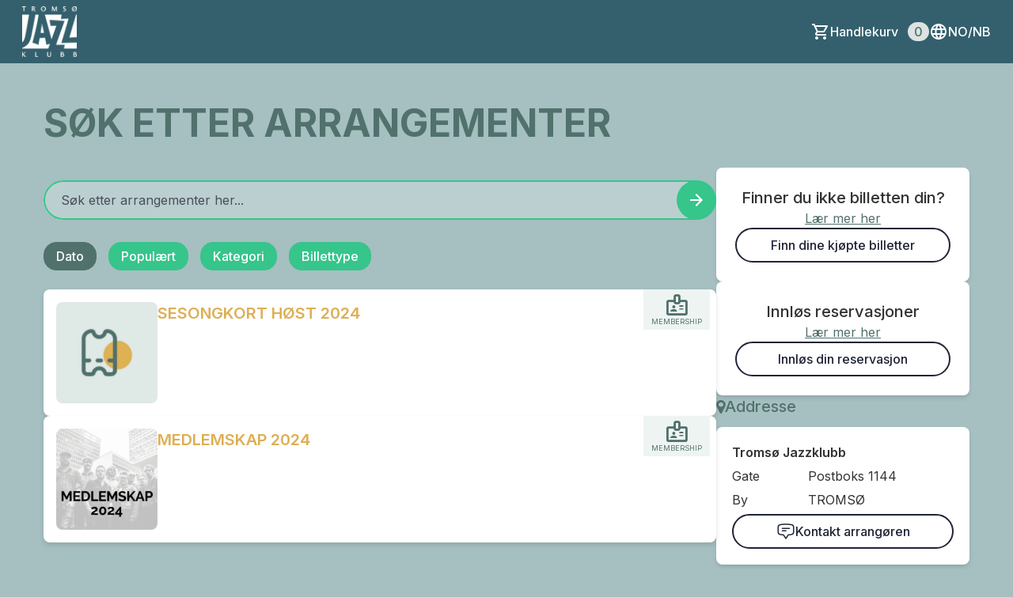

--- FILE ---
content_type: text/html; charset=utf-8
request_url: https://tromsojazzklubb.ticketco.events/no/nb
body_size: 23535
content:
<!DOCTYPE html>
<html class='tc-ticketbuyer-layout' lang='nb'>
<head>

<script data-category='analytics' data-service='Google Tag Manager' data-turbolinks-track type='text/plain'>
window.dataLayer = window.dataLayer || [];
var blacklist = [];
if( true )
  blacklist.push('customScripts');

window.dataLayer.push({
  'gtm.blacklist': blacklist
});


</script>

        <!-- Google Tag Manager -->
        <script type="text/plain" data-category="analytics" data-service="Google Tag Manager" data-turbolinks-track>(function(w,d,s,l,i){w[l]=w[l]||[];w[l].push({'gtm.start':
        new Date().getTime(),event:'gtm.js'});var f=d.getElementsByTagName(s)[0],
        j=d.createElement(s),dl=l!='dataLayer'?'&l='+l:'';j.async=true;j.src=
        'https://www.googletagmanager.com/gtm.js?id='+i+dl;f.parentNode.insertBefore(j,f);
        })(window,document,'script','dataLayer','GTM-WNG4RRJ');</script>
        <!-- End Google Tag Manager -->
      

      <script type="text/plain" data-category="analytics" data-service="Google Tag">
        window.dataLayer = window.dataLayer || [];
        window.dataLayer.push({
          organizer_id: "41063",
          organizer_segment: "Theatre / Scene / Show",
          organizer_popular_name: "Tromsø Jazzklubb",
          organizer_name: "Tromsø Jazzklubb"
        });
      </script>
    

<link as='style' href='https://ticketco.events/assets/application.ticketbuyer-3d016faa365037dfda7cc45a2ea2f8581c69aa1d18bf11c09c4a0a672a8dc123.css' rel='preload'>
<link href='https://fonts.googleapis.com' rel='preconnect'>
<link crossorigin='true' href='https://fonts.gstatic.com' rel='preconnect'>
<link href='https://fonts.googleapis.com/css2?family=Inter:wght@100..900&amp;display=swap' rel='stylesheet'>

<script src="https://ticketco.events/packs/js/runtime-4b04deb5d94006db89e4.js" defer="defer"></script>
<script src="https://ticketco.events/packs/js/cookies-31742043ca2f276f81d4.js" defer="defer"></script>
<script src="https://ticketco.events/packs/js/6026-5e3039f7455c7c56444a.js" defer="defer"></script>
<script src="https://ticketco.events/packs/js/4696-638a1f11702741900128.js" defer="defer"></script>
<script src="https://ticketco.events/packs/js/0-18a7df5579039ce83cea.js" defer="defer"></script>
<script src="https://ticketco.events/packs/js/8528-0f81c308cddcd7e130e5.js" defer="defer"></script>
<script src="https://ticketco.events/packs/js/4355-1b6fde0d55176ce461c7.js" defer="defer"></script>
<script src="https://ticketco.events/packs/js/8288-4a157075951a5820df21.js" defer="defer"></script>
<script src="https://ticketco.events/packs/js/730-78eda847383cb7a6d249.js" defer="defer"></script>
<script src="https://ticketco.events/packs/js/2298-5da6c1308790c3555ffe.js" defer="defer"></script>
<script src="https://ticketco.events/packs/js/1531-74c130cdf3fe812edcf9.js" defer="defer"></script>
<script src="https://ticketco.events/packs/js/5979-e6a20a59186d4ecae031.js" defer="defer"></script>
<script src="https://ticketco.events/packs/js/8895-aaf5f08eaab7853419fa.js" defer="defer"></script>
<script src="https://ticketco.events/packs/js/1196-cbe701030d325ae1cc40.js" defer="defer"></script>
<script src="https://ticketco.events/packs/js/9664-08df2268022d88d47f18.js" defer="defer"></script>
<script src="https://ticketco.events/packs/js/6876-bdb9317c410e1c29f604.js" defer="defer"></script>
<script src="https://ticketco.events/packs/js/536-b5e15dc1d57a5926dd68.js" defer="defer"></script>
<script src="https://ticketco.events/packs/js/3295-c7aec5e1dec56a3fc062.js" defer="defer"></script>
<script src="https://ticketco.events/packs/js/199-baef34b33fc334957106.js" defer="defer"></script>
<script src="https://ticketco.events/packs/js/8339-0aa676d297ba9348486e.js" defer="defer"></script>
<script src="https://ticketco.events/packs/js/9281-61c2d52de3063693a03f.js" defer="defer"></script>
<script src="https://ticketco.events/packs/js/7060-e463b0bc1f28fef566cd.js" defer="defer"></script>
<script src="https://ticketco.events/packs/js/desktop-common-38a1a2fb78985c4a04a1.js" defer="defer"></script>
<link rel="stylesheet" href="https://ticketco.events/packs/css/1651-efd1ed0d.css" />
<link rel="stylesheet" href="https://ticketco.events/packs/css/9211-bcb729a1.css" />
<link rel="stylesheet" href="https://ticketco.events/packs/css/3567-31b4b6fd.css" />
<link rel="stylesheet" href="https://ticketco.events/packs/css/desktop-common-17fe1f89.css" />
<meta charset='utf-8'>
<meta content='width=device-width, initial-scale=1.0' name='viewport'>
<meta content='IE=edge,chrome=1' http-equiv='X-UA-Compatible'>
<script type="text/javascript">window.NREUM||(NREUM={});NREUM.info={"beacon":"bam.nr-data.net","errorBeacon":"bam.nr-data.net","licenseKey":"0c78fae1e4","applicationID":"1942475","transactionName":"dg0NRxdWDlhcShgKXFgHTFoLXQdM","queueTime":1,"applicationTime":48,"agent":""}</script>
<script type="text/javascript">(window.NREUM||(NREUM={})).init={privacy:{cookies_enabled:true},ajax:{deny_list:["bam.nr-data.net"]},feature_flags:["soft_nav"]};(window.NREUM||(NREUM={})).loader_config={licenseKey:"0c78fae1e4",applicationID:"1942475",browserID:"1942503"};;/*! For license information please see nr-loader-rum-1.308.0.min.js.LICENSE.txt */
(()=>{var e,t,r={163:(e,t,r)=>{"use strict";r.d(t,{j:()=>E});var n=r(384),i=r(1741);var a=r(2555);r(860).K7.genericEvents;const s="experimental.resources",o="register",c=e=>{if(!e||"string"!=typeof e)return!1;try{document.createDocumentFragment().querySelector(e)}catch{return!1}return!0};var d=r(2614),u=r(944),l=r(8122);const f="[data-nr-mask]",g=e=>(0,l.a)(e,(()=>{const e={feature_flags:[],experimental:{allow_registered_children:!1,resources:!1},mask_selector:"*",block_selector:"[data-nr-block]",mask_input_options:{color:!1,date:!1,"datetime-local":!1,email:!1,month:!1,number:!1,range:!1,search:!1,tel:!1,text:!1,time:!1,url:!1,week:!1,textarea:!1,select:!1,password:!0}};return{ajax:{deny_list:void 0,block_internal:!0,enabled:!0,autoStart:!0},api:{get allow_registered_children(){return e.feature_flags.includes(o)||e.experimental.allow_registered_children},set allow_registered_children(t){e.experimental.allow_registered_children=t},duplicate_registered_data:!1},browser_consent_mode:{enabled:!1},distributed_tracing:{enabled:void 0,exclude_newrelic_header:void 0,cors_use_newrelic_header:void 0,cors_use_tracecontext_headers:void 0,allowed_origins:void 0},get feature_flags(){return e.feature_flags},set feature_flags(t){e.feature_flags=t},generic_events:{enabled:!0,autoStart:!0},harvest:{interval:30},jserrors:{enabled:!0,autoStart:!0},logging:{enabled:!0,autoStart:!0},metrics:{enabled:!0,autoStart:!0},obfuscate:void 0,page_action:{enabled:!0},page_view_event:{enabled:!0,autoStart:!0},page_view_timing:{enabled:!0,autoStart:!0},performance:{capture_marks:!1,capture_measures:!1,capture_detail:!0,resources:{get enabled(){return e.feature_flags.includes(s)||e.experimental.resources},set enabled(t){e.experimental.resources=t},asset_types:[],first_party_domains:[],ignore_newrelic:!0}},privacy:{cookies_enabled:!0},proxy:{assets:void 0,beacon:void 0},session:{expiresMs:d.wk,inactiveMs:d.BB},session_replay:{autoStart:!0,enabled:!1,preload:!1,sampling_rate:10,error_sampling_rate:100,collect_fonts:!1,inline_images:!1,fix_stylesheets:!0,mask_all_inputs:!0,get mask_text_selector(){return e.mask_selector},set mask_text_selector(t){c(t)?e.mask_selector="".concat(t,",").concat(f):""===t||null===t?e.mask_selector=f:(0,u.R)(5,t)},get block_class(){return"nr-block"},get ignore_class(){return"nr-ignore"},get mask_text_class(){return"nr-mask"},get block_selector(){return e.block_selector},set block_selector(t){c(t)?e.block_selector+=",".concat(t):""!==t&&(0,u.R)(6,t)},get mask_input_options(){return e.mask_input_options},set mask_input_options(t){t&&"object"==typeof t?e.mask_input_options={...t,password:!0}:(0,u.R)(7,t)}},session_trace:{enabled:!0,autoStart:!0},soft_navigations:{enabled:!0,autoStart:!0},spa:{enabled:!0,autoStart:!0},ssl:void 0,user_actions:{enabled:!0,elementAttributes:["id","className","tagName","type"]}}})());var p=r(6154),m=r(9324);let h=0;const v={buildEnv:m.F3,distMethod:m.Xs,version:m.xv,originTime:p.WN},b={consented:!1},y={appMetadata:{},get consented(){return this.session?.state?.consent||b.consented},set consented(e){b.consented=e},customTransaction:void 0,denyList:void 0,disabled:!1,harvester:void 0,isolatedBacklog:!1,isRecording:!1,loaderType:void 0,maxBytes:3e4,obfuscator:void 0,onerror:void 0,ptid:void 0,releaseIds:{},session:void 0,timeKeeper:void 0,registeredEntities:[],jsAttributesMetadata:{bytes:0},get harvestCount(){return++h}},_=e=>{const t=(0,l.a)(e,y),r=Object.keys(v).reduce((e,t)=>(e[t]={value:v[t],writable:!1,configurable:!0,enumerable:!0},e),{});return Object.defineProperties(t,r)};var w=r(5701);const x=e=>{const t=e.startsWith("http");e+="/",r.p=t?e:"https://"+e};var R=r(7836),k=r(3241);const A={accountID:void 0,trustKey:void 0,agentID:void 0,licenseKey:void 0,applicationID:void 0,xpid:void 0},S=e=>(0,l.a)(e,A),T=new Set;function E(e,t={},r,s){let{init:o,info:c,loader_config:d,runtime:u={},exposed:l=!0}=t;if(!c){const e=(0,n.pV)();o=e.init,c=e.info,d=e.loader_config}e.init=g(o||{}),e.loader_config=S(d||{}),c.jsAttributes??={},p.bv&&(c.jsAttributes.isWorker=!0),e.info=(0,a.D)(c);const f=e.init,m=[c.beacon,c.errorBeacon];T.has(e.agentIdentifier)||(f.proxy.assets&&(x(f.proxy.assets),m.push(f.proxy.assets)),f.proxy.beacon&&m.push(f.proxy.beacon),e.beacons=[...m],function(e){const t=(0,n.pV)();Object.getOwnPropertyNames(i.W.prototype).forEach(r=>{const n=i.W.prototype[r];if("function"!=typeof n||"constructor"===n)return;let a=t[r];e[r]&&!1!==e.exposed&&"micro-agent"!==e.runtime?.loaderType&&(t[r]=(...t)=>{const n=e[r](...t);return a?a(...t):n})})}(e),(0,n.US)("activatedFeatures",w.B)),u.denyList=[...f.ajax.deny_list||[],...f.ajax.block_internal?m:[]],u.ptid=e.agentIdentifier,u.loaderType=r,e.runtime=_(u),T.has(e.agentIdentifier)||(e.ee=R.ee.get(e.agentIdentifier),e.exposed=l,(0,k.W)({agentIdentifier:e.agentIdentifier,drained:!!w.B?.[e.agentIdentifier],type:"lifecycle",name:"initialize",feature:void 0,data:e.config})),T.add(e.agentIdentifier)}},384:(e,t,r)=>{"use strict";r.d(t,{NT:()=>s,US:()=>u,Zm:()=>o,bQ:()=>d,dV:()=>c,pV:()=>l});var n=r(6154),i=r(1863),a=r(1910);const s={beacon:"bam.nr-data.net",errorBeacon:"bam.nr-data.net"};function o(){return n.gm.NREUM||(n.gm.NREUM={}),void 0===n.gm.newrelic&&(n.gm.newrelic=n.gm.NREUM),n.gm.NREUM}function c(){let e=o();return e.o||(e.o={ST:n.gm.setTimeout,SI:n.gm.setImmediate||n.gm.setInterval,CT:n.gm.clearTimeout,XHR:n.gm.XMLHttpRequest,REQ:n.gm.Request,EV:n.gm.Event,PR:n.gm.Promise,MO:n.gm.MutationObserver,FETCH:n.gm.fetch,WS:n.gm.WebSocket},(0,a.i)(...Object.values(e.o))),e}function d(e,t){let r=o();r.initializedAgents??={},t.initializedAt={ms:(0,i.t)(),date:new Date},r.initializedAgents[e]=t}function u(e,t){o()[e]=t}function l(){return function(){let e=o();const t=e.info||{};e.info={beacon:s.beacon,errorBeacon:s.errorBeacon,...t}}(),function(){let e=o();const t=e.init||{};e.init={...t}}(),c(),function(){let e=o();const t=e.loader_config||{};e.loader_config={...t}}(),o()}},782:(e,t,r)=>{"use strict";r.d(t,{T:()=>n});const n=r(860).K7.pageViewTiming},860:(e,t,r)=>{"use strict";r.d(t,{$J:()=>u,K7:()=>c,P3:()=>d,XX:()=>i,Yy:()=>o,df:()=>a,qY:()=>n,v4:()=>s});const n="events",i="jserrors",a="browser/blobs",s="rum",o="browser/logs",c={ajax:"ajax",genericEvents:"generic_events",jserrors:i,logging:"logging",metrics:"metrics",pageAction:"page_action",pageViewEvent:"page_view_event",pageViewTiming:"page_view_timing",sessionReplay:"session_replay",sessionTrace:"session_trace",softNav:"soft_navigations",spa:"spa"},d={[c.pageViewEvent]:1,[c.pageViewTiming]:2,[c.metrics]:3,[c.jserrors]:4,[c.spa]:5,[c.ajax]:6,[c.sessionTrace]:7,[c.softNav]:8,[c.sessionReplay]:9,[c.logging]:10,[c.genericEvents]:11},u={[c.pageViewEvent]:s,[c.pageViewTiming]:n,[c.ajax]:n,[c.spa]:n,[c.softNav]:n,[c.metrics]:i,[c.jserrors]:i,[c.sessionTrace]:a,[c.sessionReplay]:a,[c.logging]:o,[c.genericEvents]:"ins"}},944:(e,t,r)=>{"use strict";r.d(t,{R:()=>i});var n=r(3241);function i(e,t){"function"==typeof console.debug&&(console.debug("New Relic Warning: https://github.com/newrelic/newrelic-browser-agent/blob/main/docs/warning-codes.md#".concat(e),t),(0,n.W)({agentIdentifier:null,drained:null,type:"data",name:"warn",feature:"warn",data:{code:e,secondary:t}}))}},1687:(e,t,r)=>{"use strict";r.d(t,{Ak:()=>d,Ze:()=>f,x3:()=>u});var n=r(3241),i=r(7836),a=r(3606),s=r(860),o=r(2646);const c={};function d(e,t){const r={staged:!1,priority:s.P3[t]||0};l(e),c[e].get(t)||c[e].set(t,r)}function u(e,t){e&&c[e]&&(c[e].get(t)&&c[e].delete(t),p(e,t,!1),c[e].size&&g(e))}function l(e){if(!e)throw new Error("agentIdentifier required");c[e]||(c[e]=new Map)}function f(e="",t="feature",r=!1){if(l(e),!e||!c[e].get(t)||r)return p(e,t);c[e].get(t).staged=!0,g(e)}function g(e){const t=Array.from(c[e]);t.every(([e,t])=>t.staged)&&(t.sort((e,t)=>e[1].priority-t[1].priority),t.forEach(([t])=>{c[e].delete(t),p(e,t)}))}function p(e,t,r=!0){const s=e?i.ee.get(e):i.ee,c=a.i.handlers;if(!s.aborted&&s.backlog&&c){if((0,n.W)({agentIdentifier:e,type:"lifecycle",name:"drain",feature:t}),r){const e=s.backlog[t],r=c[t];if(r){for(let t=0;e&&t<e.length;++t)m(e[t],r);Object.entries(r).forEach(([e,t])=>{Object.values(t||{}).forEach(t=>{t[0]?.on&&t[0]?.context()instanceof o.y&&t[0].on(e,t[1])})})}}s.isolatedBacklog||delete c[t],s.backlog[t]=null,s.emit("drain-"+t,[])}}function m(e,t){var r=e[1];Object.values(t[r]||{}).forEach(t=>{var r=e[0];if(t[0]===r){var n=t[1],i=e[3],a=e[2];n.apply(i,a)}})}},1738:(e,t,r)=>{"use strict";r.d(t,{U:()=>g,Y:()=>f});var n=r(3241),i=r(9908),a=r(1863),s=r(944),o=r(5701),c=r(3969),d=r(8362),u=r(860),l=r(4261);function f(e,t,r,a){const f=a||r;!f||f[e]&&f[e]!==d.d.prototype[e]||(f[e]=function(){(0,i.p)(c.xV,["API/"+e+"/called"],void 0,u.K7.metrics,r.ee),(0,n.W)({agentIdentifier:r.agentIdentifier,drained:!!o.B?.[r.agentIdentifier],type:"data",name:"api",feature:l.Pl+e,data:{}});try{return t.apply(this,arguments)}catch(e){(0,s.R)(23,e)}})}function g(e,t,r,n,s){const o=e.info;null===r?delete o.jsAttributes[t]:o.jsAttributes[t]=r,(s||null===r)&&(0,i.p)(l.Pl+n,[(0,a.t)(),t,r],void 0,"session",e.ee)}},1741:(e,t,r)=>{"use strict";r.d(t,{W:()=>a});var n=r(944),i=r(4261);class a{#e(e,...t){if(this[e]!==a.prototype[e])return this[e](...t);(0,n.R)(35,e)}addPageAction(e,t){return this.#e(i.hG,e,t)}register(e){return this.#e(i.eY,e)}recordCustomEvent(e,t){return this.#e(i.fF,e,t)}setPageViewName(e,t){return this.#e(i.Fw,e,t)}setCustomAttribute(e,t,r){return this.#e(i.cD,e,t,r)}noticeError(e,t){return this.#e(i.o5,e,t)}setUserId(e,t=!1){return this.#e(i.Dl,e,t)}setApplicationVersion(e){return this.#e(i.nb,e)}setErrorHandler(e){return this.#e(i.bt,e)}addRelease(e,t){return this.#e(i.k6,e,t)}log(e,t){return this.#e(i.$9,e,t)}start(){return this.#e(i.d3)}finished(e){return this.#e(i.BL,e)}recordReplay(){return this.#e(i.CH)}pauseReplay(){return this.#e(i.Tb)}addToTrace(e){return this.#e(i.U2,e)}setCurrentRouteName(e){return this.#e(i.PA,e)}interaction(e){return this.#e(i.dT,e)}wrapLogger(e,t,r){return this.#e(i.Wb,e,t,r)}measure(e,t){return this.#e(i.V1,e,t)}consent(e){return this.#e(i.Pv,e)}}},1863:(e,t,r)=>{"use strict";function n(){return Math.floor(performance.now())}r.d(t,{t:()=>n})},1910:(e,t,r)=>{"use strict";r.d(t,{i:()=>a});var n=r(944);const i=new Map;function a(...e){return e.every(e=>{if(i.has(e))return i.get(e);const t="function"==typeof e?e.toString():"",r=t.includes("[native code]"),a=t.includes("nrWrapper");return r||a||(0,n.R)(64,e?.name||t),i.set(e,r),r})}},2555:(e,t,r)=>{"use strict";r.d(t,{D:()=>o,f:()=>s});var n=r(384),i=r(8122);const a={beacon:n.NT.beacon,errorBeacon:n.NT.errorBeacon,licenseKey:void 0,applicationID:void 0,sa:void 0,queueTime:void 0,applicationTime:void 0,ttGuid:void 0,user:void 0,account:void 0,product:void 0,extra:void 0,jsAttributes:{},userAttributes:void 0,atts:void 0,transactionName:void 0,tNamePlain:void 0};function s(e){try{return!!e.licenseKey&&!!e.errorBeacon&&!!e.applicationID}catch(e){return!1}}const o=e=>(0,i.a)(e,a)},2614:(e,t,r)=>{"use strict";r.d(t,{BB:()=>s,H3:()=>n,g:()=>d,iL:()=>c,tS:()=>o,uh:()=>i,wk:()=>a});const n="NRBA",i="SESSION",a=144e5,s=18e5,o={STARTED:"session-started",PAUSE:"session-pause",RESET:"session-reset",RESUME:"session-resume",UPDATE:"session-update"},c={SAME_TAB:"same-tab",CROSS_TAB:"cross-tab"},d={OFF:0,FULL:1,ERROR:2}},2646:(e,t,r)=>{"use strict";r.d(t,{y:()=>n});class n{constructor(e){this.contextId=e}}},2843:(e,t,r)=>{"use strict";r.d(t,{G:()=>a,u:()=>i});var n=r(3878);function i(e,t=!1,r,i){(0,n.DD)("visibilitychange",function(){if(t)return void("hidden"===document.visibilityState&&e());e(document.visibilityState)},r,i)}function a(e,t,r){(0,n.sp)("pagehide",e,t,r)}},3241:(e,t,r)=>{"use strict";r.d(t,{W:()=>a});var n=r(6154);const i="newrelic";function a(e={}){try{n.gm.dispatchEvent(new CustomEvent(i,{detail:e}))}catch(e){}}},3606:(e,t,r)=>{"use strict";r.d(t,{i:()=>a});var n=r(9908);a.on=s;var i=a.handlers={};function a(e,t,r,a){s(a||n.d,i,e,t,r)}function s(e,t,r,i,a){a||(a="feature"),e||(e=n.d);var s=t[a]=t[a]||{};(s[r]=s[r]||[]).push([e,i])}},3878:(e,t,r)=>{"use strict";function n(e,t){return{capture:e,passive:!1,signal:t}}function i(e,t,r=!1,i){window.addEventListener(e,t,n(r,i))}function a(e,t,r=!1,i){document.addEventListener(e,t,n(r,i))}r.d(t,{DD:()=>a,jT:()=>n,sp:()=>i})},3969:(e,t,r)=>{"use strict";r.d(t,{TZ:()=>n,XG:()=>o,rs:()=>i,xV:()=>s,z_:()=>a});const n=r(860).K7.metrics,i="sm",a="cm",s="storeSupportabilityMetrics",o="storeEventMetrics"},4234:(e,t,r)=>{"use strict";r.d(t,{W:()=>a});var n=r(7836),i=r(1687);class a{constructor(e,t){this.agentIdentifier=e,this.ee=n.ee.get(e),this.featureName=t,this.blocked=!1}deregisterDrain(){(0,i.x3)(this.agentIdentifier,this.featureName)}}},4261:(e,t,r)=>{"use strict";r.d(t,{$9:()=>d,BL:()=>o,CH:()=>g,Dl:()=>_,Fw:()=>y,PA:()=>h,Pl:()=>n,Pv:()=>k,Tb:()=>l,U2:()=>a,V1:()=>R,Wb:()=>x,bt:()=>b,cD:()=>v,d3:()=>w,dT:()=>c,eY:()=>p,fF:()=>f,hG:()=>i,k6:()=>s,nb:()=>m,o5:()=>u});const n="api-",i="addPageAction",a="addToTrace",s="addRelease",o="finished",c="interaction",d="log",u="noticeError",l="pauseReplay",f="recordCustomEvent",g="recordReplay",p="register",m="setApplicationVersion",h="setCurrentRouteName",v="setCustomAttribute",b="setErrorHandler",y="setPageViewName",_="setUserId",w="start",x="wrapLogger",R="measure",k="consent"},5289:(e,t,r)=>{"use strict";r.d(t,{GG:()=>s,Qr:()=>c,sB:()=>o});var n=r(3878),i=r(6389);function a(){return"undefined"==typeof document||"complete"===document.readyState}function s(e,t){if(a())return e();const r=(0,i.J)(e),s=setInterval(()=>{a()&&(clearInterval(s),r())},500);(0,n.sp)("load",r,t)}function o(e){if(a())return e();(0,n.DD)("DOMContentLoaded",e)}function c(e){if(a())return e();(0,n.sp)("popstate",e)}},5607:(e,t,r)=>{"use strict";r.d(t,{W:()=>n});const n=(0,r(9566).bz)()},5701:(e,t,r)=>{"use strict";r.d(t,{B:()=>a,t:()=>s});var n=r(3241);const i=new Set,a={};function s(e,t){const r=t.agentIdentifier;a[r]??={},e&&"object"==typeof e&&(i.has(r)||(t.ee.emit("rumresp",[e]),a[r]=e,i.add(r),(0,n.W)({agentIdentifier:r,loaded:!0,drained:!0,type:"lifecycle",name:"load",feature:void 0,data:e})))}},6154:(e,t,r)=>{"use strict";r.d(t,{OF:()=>c,RI:()=>i,WN:()=>u,bv:()=>a,eN:()=>l,gm:()=>s,mw:()=>o,sb:()=>d});var n=r(1863);const i="undefined"!=typeof window&&!!window.document,a="undefined"!=typeof WorkerGlobalScope&&("undefined"!=typeof self&&self instanceof WorkerGlobalScope&&self.navigator instanceof WorkerNavigator||"undefined"!=typeof globalThis&&globalThis instanceof WorkerGlobalScope&&globalThis.navigator instanceof WorkerNavigator),s=i?window:"undefined"!=typeof WorkerGlobalScope&&("undefined"!=typeof self&&self instanceof WorkerGlobalScope&&self||"undefined"!=typeof globalThis&&globalThis instanceof WorkerGlobalScope&&globalThis),o=Boolean("hidden"===s?.document?.visibilityState),c=/iPad|iPhone|iPod/.test(s.navigator?.userAgent),d=c&&"undefined"==typeof SharedWorker,u=((()=>{const e=s.navigator?.userAgent?.match(/Firefox[/\s](\d+\.\d+)/);Array.isArray(e)&&e.length>=2&&e[1]})(),Date.now()-(0,n.t)()),l=()=>"undefined"!=typeof PerformanceNavigationTiming&&s?.performance?.getEntriesByType("navigation")?.[0]?.responseStart},6389:(e,t,r)=>{"use strict";function n(e,t=500,r={}){const n=r?.leading||!1;let i;return(...r)=>{n&&void 0===i&&(e.apply(this,r),i=setTimeout(()=>{i=clearTimeout(i)},t)),n||(clearTimeout(i),i=setTimeout(()=>{e.apply(this,r)},t))}}function i(e){let t=!1;return(...r)=>{t||(t=!0,e.apply(this,r))}}r.d(t,{J:()=>i,s:()=>n})},6630:(e,t,r)=>{"use strict";r.d(t,{T:()=>n});const n=r(860).K7.pageViewEvent},7699:(e,t,r)=>{"use strict";r.d(t,{It:()=>a,KC:()=>o,No:()=>i,qh:()=>s});var n=r(860);const i=16e3,a=1e6,s="SESSION_ERROR",o={[n.K7.logging]:!0,[n.K7.genericEvents]:!1,[n.K7.jserrors]:!1,[n.K7.ajax]:!1}},7836:(e,t,r)=>{"use strict";r.d(t,{P:()=>o,ee:()=>c});var n=r(384),i=r(8990),a=r(2646),s=r(5607);const o="nr@context:".concat(s.W),c=function e(t,r){var n={},s={},u={},l=!1;try{l=16===r.length&&d.initializedAgents?.[r]?.runtime.isolatedBacklog}catch(e){}var f={on:p,addEventListener:p,removeEventListener:function(e,t){var r=n[e];if(!r)return;for(var i=0;i<r.length;i++)r[i]===t&&r.splice(i,1)},emit:function(e,r,n,i,a){!1!==a&&(a=!0);if(c.aborted&&!i)return;t&&a&&t.emit(e,r,n);var o=g(n);m(e).forEach(e=>{e.apply(o,r)});var d=v()[s[e]];d&&d.push([f,e,r,o]);return o},get:h,listeners:m,context:g,buffer:function(e,t){const r=v();if(t=t||"feature",f.aborted)return;Object.entries(e||{}).forEach(([e,n])=>{s[n]=t,t in r||(r[t]=[])})},abort:function(){f._aborted=!0,Object.keys(f.backlog).forEach(e=>{delete f.backlog[e]})},isBuffering:function(e){return!!v()[s[e]]},debugId:r,backlog:l?{}:t&&"object"==typeof t.backlog?t.backlog:{},isolatedBacklog:l};return Object.defineProperty(f,"aborted",{get:()=>{let e=f._aborted||!1;return e||(t&&(e=t.aborted),e)}}),f;function g(e){return e&&e instanceof a.y?e:e?(0,i.I)(e,o,()=>new a.y(o)):new a.y(o)}function p(e,t){n[e]=m(e).concat(t)}function m(e){return n[e]||[]}function h(t){return u[t]=u[t]||e(f,t)}function v(){return f.backlog}}(void 0,"globalEE"),d=(0,n.Zm)();d.ee||(d.ee=c)},8122:(e,t,r)=>{"use strict";r.d(t,{a:()=>i});var n=r(944);function i(e,t){try{if(!e||"object"!=typeof e)return(0,n.R)(3);if(!t||"object"!=typeof t)return(0,n.R)(4);const r=Object.create(Object.getPrototypeOf(t),Object.getOwnPropertyDescriptors(t)),a=0===Object.keys(r).length?e:r;for(let s in a)if(void 0!==e[s])try{if(null===e[s]){r[s]=null;continue}Array.isArray(e[s])&&Array.isArray(t[s])?r[s]=Array.from(new Set([...e[s],...t[s]])):"object"==typeof e[s]&&"object"==typeof t[s]?r[s]=i(e[s],t[s]):r[s]=e[s]}catch(e){r[s]||(0,n.R)(1,e)}return r}catch(e){(0,n.R)(2,e)}}},8362:(e,t,r)=>{"use strict";r.d(t,{d:()=>a});var n=r(9566),i=r(1741);class a extends i.W{agentIdentifier=(0,n.LA)(16)}},8374:(e,t,r)=>{r.nc=(()=>{try{return document?.currentScript?.nonce}catch(e){}return""})()},8990:(e,t,r)=>{"use strict";r.d(t,{I:()=>i});var n=Object.prototype.hasOwnProperty;function i(e,t,r){if(n.call(e,t))return e[t];var i=r();if(Object.defineProperty&&Object.keys)try{return Object.defineProperty(e,t,{value:i,writable:!0,enumerable:!1}),i}catch(e){}return e[t]=i,i}},9324:(e,t,r)=>{"use strict";r.d(t,{F3:()=>i,Xs:()=>a,xv:()=>n});const n="1.308.0",i="PROD",a="CDN"},9566:(e,t,r)=>{"use strict";r.d(t,{LA:()=>o,bz:()=>s});var n=r(6154);const i="xxxxxxxx-xxxx-4xxx-yxxx-xxxxxxxxxxxx";function a(e,t){return e?15&e[t]:16*Math.random()|0}function s(){const e=n.gm?.crypto||n.gm?.msCrypto;let t,r=0;return e&&e.getRandomValues&&(t=e.getRandomValues(new Uint8Array(30))),i.split("").map(e=>"x"===e?a(t,r++).toString(16):"y"===e?(3&a()|8).toString(16):e).join("")}function o(e){const t=n.gm?.crypto||n.gm?.msCrypto;let r,i=0;t&&t.getRandomValues&&(r=t.getRandomValues(new Uint8Array(e)));const s=[];for(var o=0;o<e;o++)s.push(a(r,i++).toString(16));return s.join("")}},9908:(e,t,r)=>{"use strict";r.d(t,{d:()=>n,p:()=>i});var n=r(7836).ee.get("handle");function i(e,t,r,i,a){a?(a.buffer([e],i),a.emit(e,t,r)):(n.buffer([e],i),n.emit(e,t,r))}}},n={};function i(e){var t=n[e];if(void 0!==t)return t.exports;var a=n[e]={exports:{}};return r[e](a,a.exports,i),a.exports}i.m=r,i.d=(e,t)=>{for(var r in t)i.o(t,r)&&!i.o(e,r)&&Object.defineProperty(e,r,{enumerable:!0,get:t[r]})},i.f={},i.e=e=>Promise.all(Object.keys(i.f).reduce((t,r)=>(i.f[r](e,t),t),[])),i.u=e=>"nr-rum-1.308.0.min.js",i.o=(e,t)=>Object.prototype.hasOwnProperty.call(e,t),e={},t="NRBA-1.308.0.PROD:",i.l=(r,n,a,s)=>{if(e[r])e[r].push(n);else{var o,c;if(void 0!==a)for(var d=document.getElementsByTagName("script"),u=0;u<d.length;u++){var l=d[u];if(l.getAttribute("src")==r||l.getAttribute("data-webpack")==t+a){o=l;break}}if(!o){c=!0;var f={296:"sha512-+MIMDsOcckGXa1EdWHqFNv7P+JUkd5kQwCBr3KE6uCvnsBNUrdSt4a/3/L4j4TxtnaMNjHpza2/erNQbpacJQA=="};(o=document.createElement("script")).charset="utf-8",i.nc&&o.setAttribute("nonce",i.nc),o.setAttribute("data-webpack",t+a),o.src=r,0!==o.src.indexOf(window.location.origin+"/")&&(o.crossOrigin="anonymous"),f[s]&&(o.integrity=f[s])}e[r]=[n];var g=(t,n)=>{o.onerror=o.onload=null,clearTimeout(p);var i=e[r];if(delete e[r],o.parentNode&&o.parentNode.removeChild(o),i&&i.forEach(e=>e(n)),t)return t(n)},p=setTimeout(g.bind(null,void 0,{type:"timeout",target:o}),12e4);o.onerror=g.bind(null,o.onerror),o.onload=g.bind(null,o.onload),c&&document.head.appendChild(o)}},i.r=e=>{"undefined"!=typeof Symbol&&Symbol.toStringTag&&Object.defineProperty(e,Symbol.toStringTag,{value:"Module"}),Object.defineProperty(e,"__esModule",{value:!0})},i.p="https://js-agent.newrelic.com/",(()=>{var e={374:0,840:0};i.f.j=(t,r)=>{var n=i.o(e,t)?e[t]:void 0;if(0!==n)if(n)r.push(n[2]);else{var a=new Promise((r,i)=>n=e[t]=[r,i]);r.push(n[2]=a);var s=i.p+i.u(t),o=new Error;i.l(s,r=>{if(i.o(e,t)&&(0!==(n=e[t])&&(e[t]=void 0),n)){var a=r&&("load"===r.type?"missing":r.type),s=r&&r.target&&r.target.src;o.message="Loading chunk "+t+" failed: ("+a+": "+s+")",o.name="ChunkLoadError",o.type=a,o.request=s,n[1](o)}},"chunk-"+t,t)}};var t=(t,r)=>{var n,a,[s,o,c]=r,d=0;if(s.some(t=>0!==e[t])){for(n in o)i.o(o,n)&&(i.m[n]=o[n]);if(c)c(i)}for(t&&t(r);d<s.length;d++)a=s[d],i.o(e,a)&&e[a]&&e[a][0](),e[a]=0},r=self["webpackChunk:NRBA-1.308.0.PROD"]=self["webpackChunk:NRBA-1.308.0.PROD"]||[];r.forEach(t.bind(null,0)),r.push=t.bind(null,r.push.bind(r))})(),(()=>{"use strict";i(8374);var e=i(8362),t=i(860);const r=Object.values(t.K7);var n=i(163);var a=i(9908),s=i(1863),o=i(4261),c=i(1738);var d=i(1687),u=i(4234),l=i(5289),f=i(6154),g=i(944),p=i(384);const m=e=>f.RI&&!0===e?.privacy.cookies_enabled;function h(e){return!!(0,p.dV)().o.MO&&m(e)&&!0===e?.session_trace.enabled}var v=i(6389),b=i(7699);class y extends u.W{constructor(e,t){super(e.agentIdentifier,t),this.agentRef=e,this.abortHandler=void 0,this.featAggregate=void 0,this.loadedSuccessfully=void 0,this.onAggregateImported=new Promise(e=>{this.loadedSuccessfully=e}),this.deferred=Promise.resolve(),!1===e.init[this.featureName].autoStart?this.deferred=new Promise((t,r)=>{this.ee.on("manual-start-all",(0,v.J)(()=>{(0,d.Ak)(e.agentIdentifier,this.featureName),t()}))}):(0,d.Ak)(e.agentIdentifier,t)}importAggregator(e,t,r={}){if(this.featAggregate)return;const n=async()=>{let n;await this.deferred;try{if(m(e.init)){const{setupAgentSession:t}=await i.e(296).then(i.bind(i,3305));n=t(e)}}catch(e){(0,g.R)(20,e),this.ee.emit("internal-error",[e]),(0,a.p)(b.qh,[e],void 0,this.featureName,this.ee)}try{if(!this.#t(this.featureName,n,e.init))return(0,d.Ze)(this.agentIdentifier,this.featureName),void this.loadedSuccessfully(!1);const{Aggregate:i}=await t();this.featAggregate=new i(e,r),e.runtime.harvester.initializedAggregates.push(this.featAggregate),this.loadedSuccessfully(!0)}catch(e){(0,g.R)(34,e),this.abortHandler?.(),(0,d.Ze)(this.agentIdentifier,this.featureName,!0),this.loadedSuccessfully(!1),this.ee&&this.ee.abort()}};f.RI?(0,l.GG)(()=>n(),!0):n()}#t(e,r,n){if(this.blocked)return!1;switch(e){case t.K7.sessionReplay:return h(n)&&!!r;case t.K7.sessionTrace:return!!r;default:return!0}}}var _=i(6630),w=i(2614),x=i(3241);class R extends y{static featureName=_.T;constructor(e){var t;super(e,_.T),this.setupInspectionEvents(e.agentIdentifier),t=e,(0,c.Y)(o.Fw,function(e,r){"string"==typeof e&&("/"!==e.charAt(0)&&(e="/"+e),t.runtime.customTransaction=(r||"http://custom.transaction")+e,(0,a.p)(o.Pl+o.Fw,[(0,s.t)()],void 0,void 0,t.ee))},t),this.importAggregator(e,()=>i.e(296).then(i.bind(i,3943)))}setupInspectionEvents(e){const t=(t,r)=>{t&&(0,x.W)({agentIdentifier:e,timeStamp:t.timeStamp,loaded:"complete"===t.target.readyState,type:"window",name:r,data:t.target.location+""})};(0,l.sB)(e=>{t(e,"DOMContentLoaded")}),(0,l.GG)(e=>{t(e,"load")}),(0,l.Qr)(e=>{t(e,"navigate")}),this.ee.on(w.tS.UPDATE,(t,r)=>{(0,x.W)({agentIdentifier:e,type:"lifecycle",name:"session",data:r})})}}class k extends e.d{constructor(e){var t;(super(),f.gm)?(this.features={},(0,p.bQ)(this.agentIdentifier,this),this.desiredFeatures=new Set(e.features||[]),this.desiredFeatures.add(R),(0,n.j)(this,e,e.loaderType||"agent"),t=this,(0,c.Y)(o.cD,function(e,r,n=!1){if("string"==typeof e){if(["string","number","boolean"].includes(typeof r)||null===r)return(0,c.U)(t,e,r,o.cD,n);(0,g.R)(40,typeof r)}else(0,g.R)(39,typeof e)},t),function(e){(0,c.Y)(o.Dl,function(t,r=!1){if("string"!=typeof t&&null!==t)return void(0,g.R)(41,typeof t);const n=e.info.jsAttributes["enduser.id"];r&&null!=n&&n!==t?(0,a.p)(o.Pl+"setUserIdAndResetSession",[t],void 0,"session",e.ee):(0,c.U)(e,"enduser.id",t,o.Dl,!0)},e)}(this),function(e){(0,c.Y)(o.nb,function(t){if("string"==typeof t||null===t)return(0,c.U)(e,"application.version",t,o.nb,!1);(0,g.R)(42,typeof t)},e)}(this),function(e){(0,c.Y)(o.d3,function(){e.ee.emit("manual-start-all")},e)}(this),function(e){(0,c.Y)(o.Pv,function(t=!0){if("boolean"==typeof t){if((0,a.p)(o.Pl+o.Pv,[t],void 0,"session",e.ee),e.runtime.consented=t,t){const t=e.features.page_view_event;t.onAggregateImported.then(e=>{const r=t.featAggregate;e&&!r.sentRum&&r.sendRum()})}}else(0,g.R)(65,typeof t)},e)}(this),this.run()):(0,g.R)(21)}get config(){return{info:this.info,init:this.init,loader_config:this.loader_config,runtime:this.runtime}}get api(){return this}run(){try{const e=function(e){const t={};return r.forEach(r=>{t[r]=!!e[r]?.enabled}),t}(this.init),n=[...this.desiredFeatures];n.sort((e,r)=>t.P3[e.featureName]-t.P3[r.featureName]),n.forEach(r=>{if(!e[r.featureName]&&r.featureName!==t.K7.pageViewEvent)return;if(r.featureName===t.K7.spa)return void(0,g.R)(67);const n=function(e){switch(e){case t.K7.ajax:return[t.K7.jserrors];case t.K7.sessionTrace:return[t.K7.ajax,t.K7.pageViewEvent];case t.K7.sessionReplay:return[t.K7.sessionTrace];case t.K7.pageViewTiming:return[t.K7.pageViewEvent];default:return[]}}(r.featureName).filter(e=>!(e in this.features));n.length>0&&(0,g.R)(36,{targetFeature:r.featureName,missingDependencies:n}),this.features[r.featureName]=new r(this)})}catch(e){(0,g.R)(22,e);for(const e in this.features)this.features[e].abortHandler?.();const t=(0,p.Zm)();delete t.initializedAgents[this.agentIdentifier]?.features,delete this.sharedAggregator;return t.ee.get(this.agentIdentifier).abort(),!1}}}var A=i(2843),S=i(782);class T extends y{static featureName=S.T;constructor(e){super(e,S.T),f.RI&&((0,A.u)(()=>(0,a.p)("docHidden",[(0,s.t)()],void 0,S.T,this.ee),!0),(0,A.G)(()=>(0,a.p)("winPagehide",[(0,s.t)()],void 0,S.T,this.ee)),this.importAggregator(e,()=>i.e(296).then(i.bind(i,2117))))}}var E=i(3969);class I extends y{static featureName=E.TZ;constructor(e){super(e,E.TZ),f.RI&&document.addEventListener("securitypolicyviolation",e=>{(0,a.p)(E.xV,["Generic/CSPViolation/Detected"],void 0,this.featureName,this.ee)}),this.importAggregator(e,()=>i.e(296).then(i.bind(i,9623)))}}new k({features:[R,T,I],loaderType:"lite"})})()})();</script>
<meta name="csrf-param" content="authenticity_token" />
<meta name="csrf-token" content="QMYhv_4co936YtLWh9Kmv7OwUwwFCvjr_TRc5BAL6uHMFvaQabsf1ZMDlaNE7lU1i5Ua9Oe9xNrdMd5GdGs0mQ" />
<title>TicketCo - Arrangementer
Tromsø Jazzklubb</title>
<meta name="action-cable-url" content="wss://sockets.ticketco.events/cable" />
<link as='style' href='https://ticketco.events/assets/application-2bab429428c92df4c4ef43753bfe166e03a69079f0d9c75c00a244234d32657d.css' rel='preload'>
<link rel="stylesheet" href="https://ticketco.events/assets/application-2bab429428c92df4c4ef43753bfe166e03a69079f0d9c75c00a244234d32657d.css" media="all" />
<script src="https://ticketco.events/assets/application-1d1aa79addbd328ccff9688f3620f6b9993143715d4d422551eebfffd606be3f.js" defer="defer"></script>
<link rel="icon" type="image/x-icon" href="https://tuploads.s3.eu-west-1.amazonaws.com/production/uploads/branding/site_favicon_image/19801/TJKLogo.jpg" />
<link href='https://tromsojazzklubb.ticketco.events/no/nb' rel='canonical'>
<link href='https://tromsojazzklubb.ticketco.events/no/nb' hreflang='x-default' rel='alternate'>
<link href='https://tromsojazzklubb.ticketco.events/no/nb' hreflang='nb-NO' rel='alternate'>
<link href='https://tromsojazzklubb.ticketco.events/uk/en' hreflang='en-GB' rel='alternate'>
<link href='https://tromsojazzklubb.ticketco.events/se/sv' hreflang='sv-SE' rel='alternate'>
<link href='https://tromsojazzklubb.ticketco.events/pl/en' hreflang='en-GB' rel='alternate'>
<link href='https://tromsojazzklubb.ticketco.events/ie/en' hreflang='en-IE' rel='alternate'>
<meta content='https://tromsojazzklubb.ticketco.events/no/nb' property='og:url'>
<meta content='Tromsø Jazzklubb' property='og:type'>
<meta content='Tromsø Jazzklubb @TicketCo' property='og:title'>
<meta content='' property='og:description'>
<meta content='https://tuploads.s3.eu-west-1.amazonaws.com/production/uploads/organizer/logo/41063/default_file-1709201411.jpeg' property='og:image'>



<script type='application/ld+json'>
{
  "@context": "http://schema.org",
  "@type": "WebSite",
  "url": "https://ticketco.events/",
  "potentialAction": {
    "@type": "SearchAction",
    "target": "https://ticketco.events/?pattern={query}",
    "query-input": "required name=query"
  }
}

</script>
<link rel="stylesheet" href="https://ticketco.events/assets/application.ticketbuyer-3d016faa365037dfda7cc45a2ea2f8581c69aa1d18bf11c09c4a0a672a8dc123.css" media="all" data-turbolinks-track="" />
<style data-turbolinks-track='true'>
:root {
  --section-version: 1;
  --seat-width: 30px;
  --seat-height: 30px;
}


</style>
<style data-turbolinks-track='true'>
@font-face {
  font-family: MainBrandFont;
  src: url();
}


:root {
  --header-background-color: #34606E;
--header-background-color-rgb-channels: 52 96 110;
--main-background-color: #A6BFC0;
--main-background-color-rgb-channels: 166 191 192;
--main-inner-card-background-color: #A6BFC0;
--main-inner-card-background-color-rgb-channels: 166 191 192;
--main-primary-background-color: #36C58B;
--main-primary-background-color-rgb-channels: 54 197 139;
--main-primary-foreground-color: #FFFFFF;
--main-primary-foreground-color-rgb-channels: 255 255 255;
--main-tertiary-background-color: #34606E;
--main-tertiary-background-color-rgb-channels: 52 96 110;
--main-tertiary-foreground-color: #FFFFFF;
--main-tertiary-foreground-color-rgb-channels: 255 255 255;
--main-label-foreground-color: #34606E;
--main-label-foreground-color-rgb-channels: 52 96 110;
--passbook-background-color: #34606E;
--passbook-background-color-rgb-channels: 52 96 110;
--passbook-foreground-color: #FFFFFF;
--passbook-foreground-color-rgb-channels: 255 255 255;
--passbook-label-foreground-color: #36C58B;
--passbook-label-foreground-color-rgb-channels: 54 197 139;

}

</style>


      <script type="text/javascript" src="//static.queue-it.net/script/queueclient.min.js"></script>
      <script
          data-queueit-c="ticketco"
          type="text/javascript"
          src="//static.queue-it.net/script/queueconfigloader.min.js">
      </script>
    


    <script type='text/javascript'>
      window.zESettings = {
        webWidget: {
          contactForm: {
            ticketForms: []
          },
          contactOptions: {
            enabled: true,
            contactButton: { '*': 'Get in touch' }
          },
          chat: {
            suppress: true,
            connectOnPageLoad: false
          }
        }
      };

      if(true) {
        window.zESettings.webWidget.contactForm.ticketForms = [{id: 360000223892}]
      }

      window.initializeZendeskWidgetConfig = function () {
        var timerId;
        function handler() {
          if (window.zE) {
            clearInterval(timerId);

            if(false) {
              zE("webWidget", "hide")

              zE('webWidget:on', 'close', function() {
                zE('webWidget', 'hide');
              })    
            }
      
            zE('webWidget', 'setLocale', 'nb');

            // identify
            zE('webWidget','identify', {
              name:'',
              email:'',
              organization:''
            });

            // prefill
            zE('webWidget','prefill', {
              name:{
                value:'',
                readOnly: false
              },
              email:{
                value:'',
              },
              phone:{
                value:'',
              }
            });
          }
        }

        timerId = setInterval(handler, 500);
      };
    </script>
</head>
<body class='tc-ticketbuyer-layout--body min-h-screen grid grid-rows-[auto,_1fr,_auto]' data-currency-symbol='NOK' data-domain='tromsojazzklubb.ticketco.events' data-google-domain='tromsojazzklubb.ticketco.events' data-google-tracking-id='UA-26366548-1' data-lang='nb' data-subdomain='tromsojazzklubb' data-territory='no' data-zendesk-key='a46e4979-5744-44ac-91c7-cafd3319fc45'>
<div class='contents' data-flash-messages='[]'></div>

<header class='tc-main-header sticky top-0 z-10 px-7 bg-headerBackground'>
<div class='tc-main-header--container flex justify-between py-2 sm:min-h-20'>
<a aria-label="main logo" class="flex-none" href="https://tromsojazzklubb.ticketco.events/no/nb"><img alt="Logo" class="h-8 sm:h-16 w-auto object-contain" src="https://tuploads.s3.eu-west-1.amazonaws.com/production/uploads/branding/header_logo_image/19801/33eb54_5ba95b9ed4634c01a26812448b2f23fd_mv2.png.png" />
</a>
<div class='flex justify-center flex-auto'>
</div>
<div class='tc-main-header--menu__ticketbuyers flex items-center gap-7'>
<div class='tc-main-header--menu-item flex gap-2'>
<svg aria-hidden="true" viewBox="0 0 24 24" class="flex-none w-6 h-6 text-headerForeground">
  <path fill="currentColor" d="M15.55 13c.75 0 1.41-.41 1.75-1.03l3.58-6.49c.37-.66-.11-1.48-.87-1.48H5.21l-.94-2H1v2h2l3.6 7.59-1.35 2.44C4.52 15.37 5.48 17 7 17h12v-2H7l1.1-2zM6.16 6h12.15l-2.76 5H8.53zM7 18c-1.1 0-1.99.9-1.99 2S5.9 22 7 22s2-.9 2-2-.9-2-2-2m10 0c-1.1 0-1.99.9-1.99 2s.89 2 1.99 2 2-.9 2-2-.9-2-2-2"></path>
</svg>

<div class='tc-main-header--menu-links'>
<div id='shopping_cart'>
<a class="tc-main-header--menu-link focus:outline-blue text-base font-medium" rel="nofollow" href="https://ticketco.events/no/nb/shopping_cart">Handlekurv
<span class='js-shopping-cart-count ml-2 box-border inline-block px-2 py-1 font-medium leading-none text-center rounded-full text-mainWarningForeground bg-mainWarningBackground' data-shopping-cart-url='/no/nb/shopping_cart.json'>0</span>
</a><a class="tc-button __size-tiny bg-mainWarningBackground text-mainWarningForeground" style="display: none" href="https://ticketco.events/no/nb/shopping_cart"><span class='js-shopping-cart-timer' data-timer-stop-action='hide_timer'>00:00</span>
Fullfør kjøp
</a>
</div>
</div>
</div>
<div class='tc-main-header--menu-item tc-territory-language-dropdown flex gap-2' data-base-url='https://ticketco.events/no/nb' data-current-language='nb' data-current-territory='no' data-language='nb' data-languages='[{&quot;abbr&quot;:&quot;nb&quot;,&quot;name&quot;:&quot;Norsk&quot;,&quot;url&quot;:&quot;/no/nb&quot;},{&quot;abbr&quot;:&quot;en&quot;,&quot;name&quot;:&quot;English&quot;,&quot;url&quot;:&quot;/no/en&quot;},{&quot;abbr&quot;:&quot;sv&quot;,&quot;name&quot;:&quot;Svenska&quot;,&quot;url&quot;:&quot;/no/sv&quot;}]' data-show-territory='false' data-strings='{&quot;save&quot;:&quot;Lagre&quot;,&quot;language&quot;:&quot;Språk&quot;}' data-territories='[{&quot;abbr&quot;:&quot;no&quot;,&quot;name&quot;:&quot;Norway&quot;},{&quot;abbr&quot;:&quot;uk&quot;,&quot;name&quot;:&quot;United Kingdom&quot;},{&quot;abbr&quot;:&quot;pl&quot;,&quot;name&quot;:&quot;Poland&quot;},{&quot;abbr&quot;:&quot;se&quot;,&quot;name&quot;:&quot;Sweden&quot;},{&quot;abbr&quot;:&quot;ie&quot;,&quot;name&quot;:&quot;Ireland&quot;}]' data-territory='no' data-url='https://tromsojazzklubb.ticketco.events/no/nb'></div>


</div>
</div>
</header>

<main>
<div class='pt-8 main-content'>
<div class='container'>
<div class='content'>
<div class='flex flex-col lg:flex-row gap-6 w-full' ng-app='ticketco/ticketbuyer/home'>
<img src="/no/nb/page_view?organizer_subdomain=tromsojazzklubb&amp;widget=false" style="display:none" alt="page view image" />
<div class='EventSearch flex-auto max-w-4xl mx-auto w-full'>
<h1 class='page-title'>
SØK ETTER ARRANGEMENTER
</h1>
<form class="group tc-primary-search tc-primary-search__no-border mb-7 bg-white rounded-allOrNothing" action="/no/nb" accept-charset="UTF-8" data-remote="true" method="get"><input type="hidden" name="category_id" id="category_id" autocomplete="off" />
<input type="text" name="pattern" id="pattern" placeholder="Søk etter arrangementer her..." autocomplete="off" class="js-bind-home-events-search tc-primary-search--input pl-5 rounded-allOrNothing bg-mainBackground/75 placeholder:text-mainForeground/75 border-2 border-mainPrimaryBackground focus:border-mainPrimaryHighlightBackground focus:shadow-none" aria-label="Home events search field" />
<button type="submit" class="tc-primary-search--submit bg-mainPrimaryBackground hover:bg-mainPrimaryHighlightBackground hover:text-mainPrimaryHighlightForeground flex align-center justify-center text-mainPrimaryForeground transition duration-300 ease-out hover:ease-in rounded-allOrNothing group-focus-within:bg-mainPrimaryHighlightBackground/90 group-focus-within:hover:bg-mainPrimaryHighlightBackground" value="" aria-label="Search events button"><svg xmlns="http://www.w3.org/2000/svg" id="Component_24_1" data-name="Component 24 &#x2013; 1" width="16" height="16" viewBox="0 0 16 16">
  <path id="Path_10" data-name="Path 10" d="M8,0,6.545,1.455l5.506,5.506H0V9.039H12.052L6.545,14.545,8,16l8-8Z" fill="currentColor"></path>
</svg>

</button></form>
<div class='search-result'>
<form class="mb-5" action="/no/nb" accept-charset="UTF-8" method="get"><input type="hidden" name="visibility" id="visibility" autocomplete="off" />
<input type="hidden" name="date_filter" id="date_filter" autocomplete="off" />
<input type="hidden" name="filter_type" id="filter_type" autocomplete="off" />
<input type="hidden" name="date_filter_sort_direction" id="date_filter_sort_direction" autocomplete="off" />
<ul class='tc-primary-filters--types-list mb-6'>
<li class='tc-primary-filters--types-item'>
<a class="tc-primary-filters--types-item-link border rounded-control text-base font-medium tc-primary-filters--types-item-link__active bg-mainPrimaryHighlightBackground text-mainPrimaryHighlightForeground border-mainPrimaryHighlightBackground" data-remote="true" href="/no/nb?filter_type=all">Dato</a>
</li>
<li class='tc-primary-filters--types-item'>
<a class="tc-primary-filters--types-item-link border rounded-control text-base font-medium bg-mainPrimaryBackground text-mainPrimaryForeground border-mainPrimaryBackground hover:bg-mainPrimaryHighlightBackground hover:border-mainPrimaryHighlightBackground hover:text-mainPrimaryHighlightForeground" data-remote="true" href="/no/nb?filter_type=popular">Populært</a>
</li>
<li class='tc-primary-filters--types-item'>
<a class="tc-primary-filters--types-item-link border rounded-control text-base font-medium bg-mainPrimaryBackground text-mainPrimaryForeground border-mainPrimaryBackground hover:bg-mainPrimaryHighlightBackground hover:border-mainPrimaryHighlightBackground hover:text-mainPrimaryHighlightForeground" data-remote="true" href="/no/nb?filter_subtype=all&amp;filter_type=category">Kategori</a>
</li>
<li class='tc-primary-filters--types-item'>
<a class="tc-primary-filters--types-item-link border rounded-control text-base font-medium bg-mainPrimaryBackground text-mainPrimaryForeground border-mainPrimaryBackground hover:bg-mainPrimaryHighlightBackground hover:border-mainPrimaryHighlightBackground hover:text-mainPrimaryHighlightForeground" data-remote="true" href="/no/nb?filter_subtype=all&amp;filter_type=item_type">Billettype </a>
</li>
</ul>
</form>
<div class='flex flex-col gap-4 overflow-visible tc-events-list mb-8'>
<div>
<div class='sm:pb-0 sm:flex-row bg-mainCardBackground tc-events-list--item drop-shadow-md sm:rounded-main hover:drop-shadow-lg flex flex-col gap-4 pb-4 overflow-hidden'>
<a aria-label='Event link SESONGKORT HØST 2024' class='tc-events-list--item-logo flex self-stretch sm:self-start items-start p-0 sm:py-4 sm:pl-4' href='https://tromsojazzklubb.ticketco.events/no/nb/e/sesongkort_host_2024' target='_self'>
<img class="flex self-stretch h-auto object-cover hidden sm:w-32 sm:block rounded-main" alt="Event image SESONGKORT HØST 2024" loading="lazy" src="https://tuploads.s3.amazonaws.com/production/uploads/event/image/611871/thumb_default_event_image.png" width="120" height="120" />
<img class="flex self-stretch h-auto object-cover w-full block sm:hidden" alt="Event image SESONGKORT HØST 2024" loading="lazy" src="https://tuploads.s3.amazonaws.com/production/uploads/event/image/611871/default_default_event_image.png" width="625" height="625" />

</a>
<div class='tc-events-list--details sm:px-0 sm:py-4 px-4 py-0'>
<a class='tc-events-list--title text-xl text-mainLinkForeground font-semibold inline-block hover:text-mainCardForeground' href='https://tromsojazzklubb.ticketco.events/no/nb/e/sesongkort_host_2024' target='_self'>
SESONGKORT HØST 2024
</a>
<div class='tc-main-card-foreground-color text-base mt-2 mr-2'>
<p></p>
</div>
</div>
<div class="tc-events-list--flag sm:static absolute top-0 right-0">
  <i class="t-icon-membership t-icon__huge"></i>
  <div class="tc-events-list--flag-label">
    Membership
  </div>
</div>

</div>
</div>
<div>
<div class='sm:pb-0 sm:flex-row bg-mainCardBackground tc-events-list--item drop-shadow-md sm:rounded-main hover:drop-shadow-lg flex flex-col gap-4 pb-4 overflow-hidden'>
<a aria-label='Event link MEDLEMSKAP 2024' class='tc-events-list--item-logo flex self-stretch sm:self-start items-start p-0 sm:py-4 sm:pl-4' href='https://tromsojazzklubb.ticketco.events/no/nb/e/medlemskap_2024' target='_self'>
<img class="flex self-stretch h-auto object-cover hidden sm:w-32 sm:block rounded-main" alt="Event image MEDLEMSKAP 2024" loading="lazy" src="https://tuploads.s3.amazonaws.com/production/uploads/event/image/218954/thumb_file-1700826250.png" width="120" height="120" />
<img class="flex self-stretch h-auto object-cover w-full block sm:hidden" alt="Event image MEDLEMSKAP 2024" loading="lazy" src="https://tuploads.s3.amazonaws.com/production/uploads/event/image/218954/default_file-1700826250.png" width="625" height="625" />

</a>
<div class='tc-events-list--details sm:px-0 sm:py-4 px-4 py-0'>
<a class='tc-events-list--title text-xl text-mainLinkForeground font-semibold inline-block hover:text-mainCardForeground' href='https://tromsojazzklubb.ticketco.events/no/nb/e/medlemskap_2024' target='_self'>
MEDLEMSKAP 2024
</a>
<div class='tc-main-card-foreground-color text-base mt-2 mr-2'>
<p></p>
</div>
</div>
<div class="tc-events-list--flag sm:static absolute top-0 right-0">
  <i class="t-icon-membership t-icon__huge"></i>
  <div class="tc-events-list--flag-label">
    Membership
  </div>
</div>

</div>
</div>

</div>


</div>
</div>
<div class='organizer-sidebar flex flex-col gap-6 lg:w-80 lg:mt-20 lg:flex-none'>
<img src="/no/nb/page_view?organizer_subdomain=tromsojazzklubb&amp;widget=false" style="display:none" alt="page view image" />
<div class='card p-0 m-0 overflow-hidden'>
<div class='flex flex-col gap-4 p-6 '>
<div class='text-center text-xl font-medium'>Finner du ikke billetten din? </div>
<div class='text-center underline text-base prose prose-a:text-mainLinkForeground prose-a:hover:text-mainCardForeground'>
<a href="https://support.ticketco.events/hc/en-us/articles/360011634719-I-have-lost-or-never-received-my-ticket">Lær mer her</a>
</div>
<button class='medium-secondary-button' ng-dialog='retrieveItemsDialog.html' ng-dialog-bind-to-controller='true' ng-dialog-class='ngdialog-theme-default recaptched' ng-dialog-controller='retrieveTicketsDialogController' ng-dialog-controller-as='form' type='button'>
Finn dine kjøpte billetter
</button>
</div>
<script id='retrieveItemsDialog.html' type='text/ng-template'>
<form class='m-0' name='retrieveTicketsForm'>
<div class='mb-6' ng-if='!form.result'>
<h2 class='mb-6 text-xl font-medium'>Finner du ikke billetten din? </h2>
<div class='bg-mainWarningBackground border-mainWarningForeground text-mainWarningForeground rounded-main p-3' ng-if='!form.result &amp;&amp; !form.errors'>
<p><li>Bekreft at du ikke er en robot  ved å huke av på boksen.</li><li>Legg inn e-post adresse og / eller telefonnummer.</li><li>Trykk på "Finn mine billetter".</li><li>Vi sender deg en lenke på e-post eller SMS som hjelper deg å finne billettene dine.</li></p>
</div>
</div>
<div class='mb-6' ng-if='form.result'>
<div class='t-form-row'>
Vi har sendt lenken til: 
<div>{{ form.ngDialogData.email }}</div>
<div>{{ form.ngDialogData.phone }}</div>
</div>
<div class='t-form-row'>Om du ikke mottar lenken i løpet av kort tid, husk å sjekke søppelposten. Du kan også kontakte oss på chat</div>
</div>
<div ng-if='form.errors'>
<div class='mb-6'>
<div class='rounded-main bg-mainAttentionBackground text-mainAttentionForeground p-4' ng-repeat='error in form.errors'>
{{error}}
</div>
</div>
<button class='medium-primary-button w-full' ng-click='form.errors = undefined'>
Forsøk igjen
</button>
</div>
<div class='flex flex-col gap-4 mb-6' ng-if='!form.result &amp;&amp; !form.errors'>
<div>
<div lang='nb' ng-model='form.ngDialogData.token' vc-recaptcha='true'></div>
</div>
<div>
<tc-phone-input name='phone' ng-model='form.ngDialogData.phone' ng-model-options='{ debounce: 500 }' prefixes='[&quot;+47&quot;,&quot;+44&quot;,&quot;+48&quot;,&quot;+46&quot;,&quot;+31&quot;,&quot;+353&quot;,&quot;+1&quot;,&quot;+33&quot;,&quot;+34&quot;,&quot;+39&quot;,&quot;+1481&quot;,&quot;+20&quot;,&quot;+211&quot;,&quot;+212&quot;,&quot;+213&quot;,&quot;+216&quot;,&quot;+218&quot;,&quot;+220&quot;,&quot;+221&quot;,&quot;+222&quot;,&quot;+223&quot;,&quot;+225&quot;,&quot;+226&quot;,&quot;+228&quot;,&quot;+229&quot;,&quot;+230&quot;,&quot;+231&quot;,&quot;+232&quot;,&quot;+233&quot;,&quot;+234&quot;,&quot;+235&quot;,&quot;+236&quot;,&quot;+237&quot;,&quot;+238&quot;,&quot;+239&quot;,&quot;+240&quot;,&quot;+241&quot;,&quot;+242&quot;,&quot;+243&quot;,&quot;+244&quot;,&quot;+245&quot;,&quot;+246&quot;,&quot;+248&quot;,&quot;+249&quot;,&quot;+250&quot;,&quot;+251&quot;,&quot;+252&quot;,&quot;+253&quot;,&quot;+254&quot;,&quot;+255&quot;,&quot;+256&quot;,&quot;+257&quot;,&quot;+258&quot;,&quot;+260&quot;,&quot;+261&quot;,&quot;+262&quot;,&quot;+263&quot;,&quot;+264&quot;,&quot;+265&quot;,&quot;+266&quot;,&quot;+267&quot;,&quot;+268&quot;,&quot;+269&quot;,&quot;+27&quot;,&quot;+277&quot;,&quot;+284&quot;,&quot;+290&quot;,&quot;+291&quot;,&quot;+297&quot;,&quot;+298&quot;,&quot;+299&quot;,&quot;+30&quot;,&quot;+32&quot;,&quot;+340&quot;,&quot;+345&quot;,&quot;+350&quot;,&quot;+351&quot;,&quot;+352&quot;,&quot;+354&quot;,&quot;+355&quot;,&quot;+356&quot;,&quot;+357&quot;,&quot;+358&quot;,&quot;+359&quot;,&quot;+36&quot;,&quot;+370&quot;,&quot;+371&quot;,&quot;+372&quot;,&quot;+373&quot;,&quot;+374&quot;,&quot;+375&quot;,&quot;+376&quot;,&quot;+377&quot;,&quot;+378&quot;,&quot;+379&quot;,&quot;+380&quot;,&quot;+381&quot;,&quot;+382&quot;,&quot;+385&quot;,&quot;+386&quot;,&quot;+387&quot;,&quot;+389&quot;,&quot;+40&quot;,&quot;+41&quot;,&quot;+420&quot;,&quot;+421&quot;,&quot;+423&quot;,&quot;+43&quot;,&quot;+441&quot;,&quot;+45&quot;,&quot;+473&quot;,&quot;+49&quot;,&quot;+500&quot;,&quot;+501&quot;,&quot;+502&quot;,&quot;+503&quot;,&quot;+504&quot;,&quot;+505&quot;,&quot;+506&quot;,&quot;+507&quot;,&quot;+508&quot;,&quot;+509&quot;,&quot;+51&quot;,&quot;+52&quot;,&quot;+53&quot;,&quot;+54&quot;,&quot;+55&quot;,&quot;+56&quot;,&quot;+57&quot;,&quot;+58&quot;,&quot;+590&quot;,&quot;+591&quot;,&quot;+592&quot;,&quot;+593&quot;,&quot;+594&quot;,&quot;+595&quot;,&quot;+596&quot;,&quot;+597&quot;,&quot;+598&quot;,&quot;+599&quot;,&quot;+60&quot;,&quot;+61&quot;,&quot;+62&quot;,&quot;+63&quot;,&quot;+64&quot;,&quot;+649&quot;,&quot;+65&quot;,&quot;+66&quot;,&quot;+664&quot;,&quot;+670&quot;,&quot;+671&quot;,&quot;+672&quot;,&quot;+673&quot;,&quot;+674&quot;,&quot;+675&quot;,&quot;+676&quot;,&quot;+677&quot;,&quot;+678&quot;,&quot;+679&quot;,&quot;+680&quot;,&quot;+681&quot;,&quot;+682&quot;,&quot;+683&quot;,&quot;+684&quot;,&quot;+685&quot;,&quot;+686&quot;,&quot;+687&quot;,&quot;+688&quot;,&quot;+689&quot;,&quot;+690&quot;,&quot;+691&quot;,&quot;+692&quot;,&quot;+7&quot;,&quot;+758&quot;,&quot;+767&quot;,&quot;+784&quot;,&quot;+787&quot;,&quot;+809&quot;,&quot;+81&quot;,&quot;+82&quot;,&quot;+84&quot;,&quot;+850&quot;,&quot;+852&quot;,&quot;+853&quot;,&quot;+855&quot;,&quot;+856&quot;,&quot;+86&quot;,&quot;+868&quot;,&quot;+869&quot;,&quot;+872&quot;,&quot;+876&quot;,&quot;+880&quot;,&quot;+886&quot;,&quot;+891&quot;,&quot;+90&quot;,&quot;+91&quot;,&quot;+92&quot;,&quot;+93&quot;,&quot;+94&quot;,&quot;+95&quot;,&quot;+960&quot;,&quot;+961&quot;,&quot;+962&quot;,&quot;+963&quot;,&quot;+964&quot;,&quot;+965&quot;,&quot;+966&quot;,&quot;+967&quot;,&quot;+968&quot;,&quot;+970&quot;,&quot;+971&quot;,&quot;+972&quot;,&quot;+973&quot;,&quot;+974&quot;,&quot;+975&quot;,&quot;+976&quot;,&quot;+977&quot;,&quot;+98&quot;,&quot;+992&quot;,&quot;+993&quot;,&quot;+994&quot;,&quot;+995&quot;,&quot;+996&quot;,&quot;+998&quot;]'></tc-phone-input>
<div ng-messages='retrieveTicketsForm.phone.$error' role='alert'>
<div ng-messages-include='error-messages.html'></div>
</div>
</div>
<div class='text-center'>
eller
</div>
<div ng-init='form.ngDialogData.organizer_id = 41063 '>
<input aria-label='email input' class='txt-small input-block-level' name='email' ng-model='form.ngDialogData.email' ng-model-options='{ updateOn: &#39;default blur&#39;, debounce: { &#39;default&#39;: 500, &#39;blur&#39;: 0 } }' placeholder='Din e-post adresse' tc-mailgun='didYouMean' type='email'>
<div ng-messages='retrieveTicketsForm.email.$error' role='alert'>
<div ng-messages-include='error-messages.html'></div>
</div>
<div ng-class='{&#39;tc-input-tips--item&#39;: retrieveTicketsForm.email.$valid, &#39;tc-input-errors--item&#39;: retrieveTicketsForm.email.$invalid }' ng-if='didYouMean'>
Mente du 
<a href='javascript:void(0)' ng-click='form.ngDialogData.email = didYouMean'>{{didYouMean}}</a>
</div>
</div>
</div>
<button class='medium-primary-button w-full mt-6' name='submit' ng-click='form.retrieveCommand(form.ngDialogData)' ng-disabled='retrieveTicketsForm.$invalid' ng-if='!form.result &amp;&amp; !form.errors' type='submit'>
Finn mine billetter
</button>
</form>

</script>

<script id='error-messages.html' type='text/ng-template'>
<div class='tc-input-errors--item' ng-message='required'>
Dette feltet er obligatorisk
</div>
<div class='tc-input-errors--item' ng-message='number'>
Dette feltet burde være numerisk
</div>
<div class='tc-input-errors--item' ng-message='min'>
Nummeret er for lite
</div>
<div class='tc-input-errors--item' ng-message='max'>
Tallet er for stort
</div>
<div class='tc-input-errors--item' ng-message='minlength'>
Feltet er for kort
</div>
<div class='tc-input-errors--item' ng-message='maxlength'>
Dette feltet er for langt
</div>
<div class='tc-input-errors--item' ng-message='integerNumber'>
Verdien er ikke et gyldig tall
</div>
<div class='tc-input-errors--item' ng-message='maxDateTime'>
Feil dato
</div>
<div class='tc-input-errors--item' ng-message='minDateTime'>
Feil dato
</div>
<div class='tc-input-errors--item' ng-message='email'>
Venligst legg inn en gyldig e-post adresse
</div>
<div class='tc-input-errors--item' ng-message='phone'>
Ugyldig nummer
</div>
<div class='tc-input-errors--item' ng-message='entity_path'>
Lenke til arrangement feltet er ikke gyldig. To arrangement kan ikke ha samme lenke og man kan ikke bruker spesialtegn som mellomrom, !, ? eller æøå
</div>
<div class='tc-input-errors--item' ng-message='entity_path'>
Lenke til arrangement feltet er ikke gyldig. To arrangement kan ikke ha samme lenke og man kan ikke bruker spesialtegn som mellomrom, !, ? eller æøå
</div>
</script>

</div>

<div class='card p-0 m-0 overflow-hidden'>
<div class='flex flex-col gap-4 p-6 '>
<div class='text-center text-xl font-medium'>Innløs reservasjoner</div>
<div class='text-center underline text-base prose prose-a:text-mainLinkForeground prose-a:hover:text-mainCardForeground'>
<a href="https://support.ticketco.events/hc/en-us/articles/10052408054556-How-do-I-redeem-my-reservation-">Lær mer her</a>
</div>
<button class='medium-secondary-button' ng-dialog='redeemItemsDialog.html' ng-dialog-bind-to-controller='true' ng-dialog-class='ngdialog-theme-default recaptched' ng-dialog-controller='redeemItemsDialogController' ng-dialog-controller-as='form' type='button'>
Innløs din reservasjon
</button>
</div>
<script id='redeemItemsDialog.html' type='text/ng-template'>
<form class='m-0' name='redeemItemsForm'>
<h2 class='mb-6 text-xl font-medium'>Innløs din reservasjon</h2>
<div class='t-form-row' ng-if='!form.errors'>
<p>Legg inn din reservasjonskode. </p>
</div>
<div ng-if='form.errors'>
<div class='mb-6'>
<div class='rounded-main bg-mainAttentionBackground text-mainAttentionForeground p-4' ng-repeat='error in form.errors'>
{{error}}
</div>
</div>
<button class='medium-primary-button w-full' ng-click='form.reset(form)'>
Forsøk igjen
</button>
</div>
<div class='flex flex-col gap-6' ng-if='!form.errors'>
<div>
<label class='t-label-small' for='refNumber'>Reservasjonskode</label>
<input autocomplete='off' class='txt-small input-block-level' id='refNumber' name='ref_number' ng-maxlength='255' ng-model='form.ngDialogData.ref_number' required tc-ref-number='true' type='text'>
<div ng-messages='redeemItemsForm.ref_number.$error' role='alert'>
<div ng-messages-include='error-messages.html'></div>
<div class='tc-input-errors--item' ng-message='refNumber'>
Koden er ikke gyldig. Prøv igjen.
</div>
</div>
</div>
<div lang='nb' ng-model='form.ngDialogData.token' required='required' vc-recaptcha='true'></div>
<button class='medium-primary-button w-full' name='submit' ng-click='form.redeemCommand(form.ngDialogData)' ng-disabled='redeemItemsForm.$invalid || form.loading' type='submit'>
Fortsett til betaling
</button>
</div>
</form>
</script>

<script id='error-messages.html' type='text/ng-template'>
<div class='tc-input-errors--item' ng-message='required'>
Dette feltet er obligatorisk
</div>
<div class='tc-input-errors--item' ng-message='number'>
Dette feltet burde være numerisk
</div>
<div class='tc-input-errors--item' ng-message='min'>
Nummeret er for lite
</div>
<div class='tc-input-errors--item' ng-message='max'>
Tallet er for stort
</div>
<div class='tc-input-errors--item' ng-message='minlength'>
Feltet er for kort
</div>
<div class='tc-input-errors--item' ng-message='maxlength'>
Dette feltet er for langt
</div>
<div class='tc-input-errors--item' ng-message='integerNumber'>
Verdien er ikke et gyldig tall
</div>
<div class='tc-input-errors--item' ng-message='maxDateTime'>
Feil dato
</div>
<div class='tc-input-errors--item' ng-message='minDateTime'>
Feil dato
</div>
<div class='tc-input-errors--item' ng-message='email'>
Venligst legg inn en gyldig e-post adresse
</div>
<div class='tc-input-errors--item' ng-message='phone'>
Ugyldig nummer
</div>
<div class='tc-input-errors--item' ng-message='entity_path'>
Lenke til arrangement feltet er ikke gyldig. To arrangement kan ikke ha samme lenke og man kan ikke bruker spesialtegn som mellomrom, !, ? eller æøå
</div>
<div class='tc-input-errors--item' ng-message='entity_path'>
Lenke til arrangement feltet er ikke gyldig. To arrangement kan ikke ha samme lenke og man kan ikke bruker spesialtegn som mellomrom, !, ? eller æøå
</div>
</script>

</div>

<div show-dialog-by-event='true'>
<div class='card-title'>
<i class='t-icon-location'></i>
Addresse
</div>
<div class='card organizer-pane text-base flex flex-col gap-3'>
<div class='row-fluid form-fields clearfix'>
<div class='span12 font-semibold'>Tromsø Jazzklubb</div>
</div>
<div class='row-fluid form-fields clearfix'>
<label class='span4'>Gate</label>
<div class='span8'>Postboks 1144</div>
</div>
<div class='row-fluid form-fields clearfix'>
<label class='span4'>By</label>
<div class='span8'>TROMSØ</div>
</div>
<div class='row-fluid form-fields clearfix'>
<button class='medium-secondary-button' ng-dialog='contactOrganizerDialog.html' ng-dialog-bind-to-controller='true' ng-dialog-class='ngdialog-theme-default recaptched' ng-dialog-controller='contactOrganizerDialogController' ng-dialog-controller-as='form' ng-dialog-data='{&quot;organizer_id&quot;:41063,&quot;name&quot;:null,&quot;email&quot;:null}' type='button'>
<svg xmlns="http://www.w3.org/2000/svg" fill="none" viewbox="0 0 24 24" stroke-width="1.5" stroke="currentColor" aria-hidden="true" class="w-6 h-6">
  <path stroke-linecap="round" stroke-linejoin="round" d="M7.5 8.25h9m-9 3H12m-9.75 1.51c0 1.6 1.123 2.994 2.707 3.227 1.129.166 2.27.293 3.423.379.35.026.67.21.865.501L12 21l2.755-4.133a1.14 1.14 0 01.865-.501 48.172 48.172 0 003.423-.379c1.584-.233 2.707-1.626 2.707-3.228V6.741c0-1.602-1.123-2.995-2.707-3.228A48.394 48.394 0 0012 3c-2.392 0-4.744.175-7.043.513C3.373 3.746 2.25 5.14 2.25 6.741v6.018z"></path>
</svg>

Kontakt arrangøren
</button>
<script id='contactOrganizerDialog.html' type='text/ng-template'>
<form class='m-0' name='contactOrganizerForm'>
<h2 class='mb-6 text-xl font-medium'>Send en melding til arrangøren</h2>
<div class='flex flex-col gap-4 mb-6'>
<div>
<label class='t-label-small'>
Ditt navn
</label>
<input class='txt-small input-block-level' name='name' ng-maxlength='255' ng-minlength='3' ng-model='form.ngDialogData.name' required type='text'>
<div ng-messages='contactOrganizerForm.name.$error' role='alert'>
<div ng-messages-include='error-messages.html'></div>
</div>
</div>
<div>
<label class='t-label-small'>
Din e-post adresse
</label>
<input class='txt-small input-block-level' name='email' ng-model='form.ngDialogData.email' ng-model-options='{ updateOn: &#39;default blur&#39;, debounce: { &#39;default&#39;: 500, &#39;blur&#39;: 0 } }' required tc-mailgun='didYouMean' type='email'>
<div ng-messages='contactOrganizerForm.email.$error' role='alert'>
<div ng-messages-include='error-messages.html'></div>
</div>
<div ng-class='{&#39;tc-input-tips--item&#39;: contactOrganizerForm.email.$valid, &#39;tc-input-errors--item&#39;: contactOrganizerForm.email.$invalid }' ng-if='didYouMean'>
Mente du 
<a href='javascript:void(0)' ng-click='form.ngDialogData.email = didYouMean'>{{didYouMean}}</a>
</div>
</div>
<div>
<label class='t-label-small'>
Din melding
</label>
<textarea class='t-textarea' name='body' ng-maxlength='5000' ng-minlength='4' ng-model='form.ngDialogData.body' required></textarea>
<div ng-messages='contactOrganizerForm.body.$error' role='alert'>
<div ng-messages-include='error-messages.html'></div>
</div>
</div>
<div>
<div key='&#39;6Lcy2SITAAAAAAMmXEQrH0-8RfSt-008SdlB7kV8&#39;' lang='nb' ng-model='form.ngDialogData.token' vc-recaptcha='true'></div>
</div>
</div>
<div class='flex gap-4'>
<button class='flex items-center justify-center truncate rounded-allOrNothing border-2 border-mainCardForeground px-5 py-2 text-base font-medium text-mainCardForeground transition duration-150 ease-out hover:border-mainPrimaryHighlightBackground hover:bg-mainPrimaryHighlightBackground hover:text-mainPrimaryHighlightForeground hover:ease-in' name='cancel' ng-click='closeThisDialog()' type='button'>
Avbryt
</button>
<button class='flex-1 medium-primary-button' name='submit' ng-click='form.resolve(form.ngDialogData)' ng-disabled='contactOrganizerForm.$invalid || form.sendingMessage' type='submit'>
Send melding
</button>
</div>
</form>
</script>

<script id='error-messages.html' type='text/ng-template'>
<div class='tc-input-errors--item' ng-message='required'>
Dette feltet er obligatorisk
</div>
<div class='tc-input-errors--item' ng-message='number'>
Dette feltet burde være numerisk
</div>
<div class='tc-input-errors--item' ng-message='min'>
Nummeret er for lite
</div>
<div class='tc-input-errors--item' ng-message='max'>
Tallet er for stort
</div>
<div class='tc-input-errors--item' ng-message='minlength'>
Feltet er for kort
</div>
<div class='tc-input-errors--item' ng-message='maxlength'>
Dette feltet er for langt
</div>
<div class='tc-input-errors--item' ng-message='integerNumber'>
Verdien er ikke et gyldig tall
</div>
<div class='tc-input-errors--item' ng-message='maxDateTime'>
Feil dato
</div>
<div class='tc-input-errors--item' ng-message='minDateTime'>
Feil dato
</div>
<div class='tc-input-errors--item' ng-message='email'>
Venligst legg inn en gyldig e-post adresse
</div>
<div class='tc-input-errors--item' ng-message='phone'>
Ugyldig nummer
</div>
<div class='tc-input-errors--item' ng-message='entity_path'>
Lenke til arrangement feltet er ikke gyldig. To arrangement kan ikke ha samme lenke og man kan ikke bruker spesialtegn som mellomrom, !, ? eller æøå
</div>
<div class='tc-input-errors--item' ng-message='entity_path'>
Lenke til arrangement feltet er ikke gyldig. To arrangement kan ikke ha samme lenke og man kan ikke bruker spesialtegn som mellomrom, !, ? eller æøå
</div>
</script>

</div>
</div>
</div>

</div>
</div>

</div>
</div>
</div>
</main>
<footer class='tc-main-footer tc-ticketbuyer-layout--footer'>
<div class='container'>
<div class='row-fluid'>
<div class='span3 offset3'>
<div class='tc-main-footer--unit'>
<div class='tc-socials tc-main-footer--socials'>
<a target="_blank" title="Facebook" class="tc-socials--item" href="https://www.facebook.com/tromsojazz/"><img data-src="https://ticketco.events/assets/icons/facebook-circle-c2598548506f72c2d555709ddc83ce6ca996ea110de64d74fcc513c39ff7351d.svg" alt="Facebook" class="lazy" style="height:40px;" src="https://ticketco.events/assets/blank-a0c1e3063bcabc548a5f3fa7328f3c1c97f747e6e764da4c14439567baa79ae1.gif" width="40" height="40" />
</a><a target="_blank" title="Instagram" class="tc-socials--item" href="https://www.instagram.com/tromsojazzklubb/"><img data-src="https://ticketco.events/assets/icons/instagram-circle-69974cac6738cad62f504dfd34ee673019a5041fae74067e26f83e6197dea990.svg" alt="Instagram" class="lazy" style="height:40px;" src="https://ticketco.events/assets/blank-a0c1e3063bcabc548a5f3fa7328f3c1c97f747e6e764da4c14439567baa79ae1.gif" width="40" height="40" />
</a></div>
</div>
<button class='mt-4 text-white text-left' data-cc='show-preferencesModal' type='button'>Manage cookie preferences</button>
</div>
<div class='span3'>
<div class='tc-main-footer--unit'>
<div class='tc-socials tc-main-footer--socials'>
<ul>
<li>
<div class='tc-main-footer--buttons'>
<a target="_blank" href="https://itunes.apple.com/no/app/ticketco-wallet/id1403738929?mt=8"><img data-src="https://ticketco.events/assets/app-store-download-440ad528e1f915b614d9fa3f726779a11c843631f11dbafed858bffc4b360967.svg" alt="Download TicketCo Wallet on App Store" class="lazy object-contain" style="height:40px;" src="https://ticketco.events/assets/blank-a0c1e3063bcabc548a5f3fa7328f3c1c97f747e6e764da4c14439567baa79ae1.gif" width="135" height="40" />
</a></div>
</li>
<li>
<div class='tc-main-footer--buttons'>
<a target="_blank" href="https://play.google.com/store/apps/details?id=events.ticketco.wallet&amp;hl=nb"><img data-src="https://ticketco.events/assets/google-play-download-7058ca46f9b79fab486b886d30c9ac513cc47445a8333bdd1897215e9dfe5f73.svg" alt="Download TicketCo Wallet on Google Play" class="lazy object-contain" style="height:40px;" src="https://ticketco.events/assets/blank-a0c1e3063bcabc548a5f3fa7328f3c1c97f747e6e764da4c14439567baa79ae1.gif" width="135" height="40" />
</a></div>
</li>
</ul>
</div>
</div>
</div>
</div>
<div class='tc-main-footer--copyright'>
<strong> &copy; Tromsø Jazzklubb 2026.</strong>
<div>Postboks 1144 TROMSØ</div>
<div><div class='powered-by' style='display:inline-flex; align-items:center; padding: 6px; font-size: 10px; font-family: sans-serif; color: #fefefe; background: #333; border-radius: 3px;'>
Powered by
<svg xmlns="http://www.w3.org/2000/svg" id="Layer_1-2" width="92" height="22" viewBox="0 0 150.688 37.936" style="display:inline-block; margin-left:1rem; vertical-align:middle;">
  <g id="Group_3169" data-name="Group 3169">
    <path id="Path_115211" data-name="Path 115211" d="M152.61,41.018H157.9V57.512h2.061V41.018h5.5V39.01H152.61Z" transform="translate(-108.129 -27.64)" fill="#fff"></path>
    <rect id="Rectangle_14715" data-name="Rectangle 14715" width="1.982" height="13.798" transform="translate(60.553 16.075)" fill="#fff"></rect>
    <path id="Path_115212" data-name="Path 115212" d="M207.447,35.02a1.484,1.484,0,0,0-1.122.4,1.458,1.458,0,0,0-.385,1.058,1.4,1.4,0,0,0,.385,1.043,1.519,1.519,0,0,0,1.122.385,1.474,1.474,0,0,0,1.11-.4,1.4,1.4,0,0,0,.4-1.032,1.412,1.412,0,0,0-.4-1.07A1.531,1.531,0,0,0,207.447,35.02Z" transform="translate(-145.915 -24.813)" fill="#fff"></path>
    <path id="Path_115213" data-name="Path 115213" d="M230.452,56.689A4.749,4.749,0,0,1,232.976,56a5.116,5.116,0,0,1,2.367.609,5.739,5.739,0,0,1,1.944,1.612l1.163-1.428a5.946,5.946,0,0,0-2.326-1.944,7.34,7.34,0,0,0-3.224-.7,6.714,6.714,0,0,0-3.5.924,6.561,6.561,0,0,0-2.431,2.55,8.114,8.114,0,0,0,0,7.374,6.7,6.7,0,0,0,2.419,2.565,6.543,6.543,0,0,0,3.489.939,7.207,7.207,0,0,0,3.119-.714,6.329,6.329,0,0,0,2.4-1.9l-1.163-1.428a5.4,5.4,0,0,1-4.282,2.169,4.622,4.622,0,0,1-2.483-.688,4.9,4.9,0,0,1-1.758-1.889,5.683,5.683,0,0,1-.647-2.737,5.788,5.788,0,0,1,.635-2.737,4.777,4.777,0,0,1,1.758-1.889h-.006Z" transform="translate(-160.185 -38.367)" fill="#fff"></path>
    <path id="Path_115214" data-name="Path 115214" d="M288.707,41.142h-2.67l-6.925,6.794V35.38H277.13V54.94h1.982V50.289l1.9-1.822,5.576,6.474h2.591l-6.739-7.823Z" transform="translate(-196.355 -25.068)" fill="#fff"></path>
    <path id="Path_115215" data-name="Path 115215" d="M332.671,54.92a6.181,6.181,0,0,0-3.264-.86,6.707,6.707,0,0,0-3.556.939,6.562,6.562,0,0,0-2.419,2.577,7.885,7.885,0,0,0-.871,3.754,7.446,7.446,0,0,0,.9,3.7,6.391,6.391,0,0,0,2.5,2.512,7.328,7.328,0,0,0,3.661.9,7.763,7.763,0,0,0,3.014-.595,7.486,7.486,0,0,0,2.352-1.492l-1.032-1.428a6.948,6.948,0,0,1-2.128,1.309,5.935,5.935,0,0,1-1.944.329,5.224,5.224,0,0,1-3.754-1.335,5.147,5.147,0,0,1-1.533-3.582h10.945l.026-.924a7.05,7.05,0,0,0-.714-3.451,5.775,5.775,0,0,0-2.18-2.352h0Zm.886,5.063h-8.881a4.517,4.517,0,0,1,1.548-3,4.889,4.889,0,0,1,3.186-1.017,4.135,4.135,0,0,1,2.18.554A3.958,3.958,0,0,1,333,57.96a4.153,4.153,0,0,1,.554,1.836v.184h0Z" transform="translate(-228.544 -38.303)" fill="#fff"></path>
    <path id="Path_115216" data-name="Path 115216" d="M377.814,42.73h-1.982v3.62H372.71v1.9h3.122V60.148h1.982V48.253H381.3v-1.9h-3.489Z" transform="translate(-264.077 -30.276)" fill="#fff"></path>
    <path id="Path_115217" data-name="Path 115217" d="M413.855,41.559a6.8,6.8,0,0,1,3.556-.939,6.369,6.369,0,0,1,2.827.688,7.217,7.217,0,0,1,2.4,1.9l1.428-1.481a6.935,6.935,0,0,0-1.758-1.638,9.327,9.327,0,0,0-2.34-1.122,8.281,8.281,0,0,0-2.565-.411,9.1,9.1,0,0,0-3.582.7,8.678,8.678,0,0,0-2.883,1.97,9.088,9.088,0,0,0-1.915,2.988,9.954,9.954,0,0,0-.688,3.728,10.078,10.078,0,0,0,1.178,4.929,8.663,8.663,0,0,0,3.224,3.369,9.014,9.014,0,0,0,4.693,1.215,9.164,9.164,0,0,0,2.419-.329,10.006,10.006,0,0,0,2.221-.9,6,6,0,0,0,1.653-1.309l-1.058-1.717a5.934,5.934,0,0,1-2.18,1.586,6.831,6.831,0,0,1-2.816.609,7.28,7.28,0,0,1-3.74-.95,6.723,6.723,0,0,1-2.539-2.617,7.949,7.949,0,0,1-.912-3.885,7.68,7.68,0,0,1,.9-3.792,6.65,6.65,0,0,1,2.472-2.591v-.006Z" transform="translate(-289.322 -27.321)" fill="#fff"></path>
    <path id="Path_115218" data-name="Path 115218" d="M481.71,57.623a6.693,6.693,0,0,0-2.512-2.539,7.119,7.119,0,0,0-3.635-.924,7.206,7.206,0,0,0-3.646.924,6.641,6.641,0,0,0-2.524,2.539,7.323,7.323,0,0,0-.912,3.675,7.491,7.491,0,0,0,.912,3.713,6.729,6.729,0,0,0,2.524,2.565,7.53,7.53,0,0,0,7.281,0,6.762,6.762,0,0,0,2.512-2.565,7.452,7.452,0,0,0,.912-3.713A7.285,7.285,0,0,0,481.71,57.623Zm-1.8,6.409a4.977,4.977,0,0,1-1.772,1.9,4.776,4.776,0,0,1-2.577.7,4.848,4.848,0,0,1-2.591-.7,4.94,4.94,0,0,1-1.784-1.9,5.683,5.683,0,0,1-.647-2.737,5.6,5.6,0,0,1,.647-2.722,4.769,4.769,0,0,1,1.784-1.862,4.985,4.985,0,0,1,2.591-.673,4.91,4.91,0,0,1,2.577.673,4.823,4.823,0,0,1,1.772,1.862,5.609,5.609,0,0,1,.647,2.722A5.691,5.691,0,0,1,479.911,64.032Z" transform="translate(-331.933 -38.374)" fill="#fff"></path>
    <path id="Path_115219" data-name="Path 115219" d="M23.688,0H4.795A4.8,4.8,0,0,0,0,4.795V33.14a4.8,4.8,0,0,0,4.795,4.795h5.748a1.317,1.317,0,0,0,.93-.385l.595-.595,2.2-2.2,1.965,2.2.595.595a1.315,1.315,0,0,0,.93.385h5.931a4.8,4.8,0,0,0,4.795-4.795V4.795A4.8,4.8,0,0,0,23.685,0h0ZM14.241,32.677,13.536,32,7.66,26.121a3.968,3.968,0,1,1,5.611-5.614l.976.976.976-.976a3.969,3.969,0,0,1,5.646.032,4.008,4.008,0,0,1-.07,5.617l-5.838,5.835-.72.679v.006Zm12.775.461a3.331,3.331,0,0,1-3.329,3.329H18.024l-2.737-2.737L21.834,27.2a5.477,5.477,0,0,0,.082-7.677,5.39,5.39,0,0,0-3.885-1.635,5.316,5.316,0,0,0-3.783,1.533,5.433,5.433,0,0,0-7.625,7.741l6.616,6.573L10.5,36.469l.047.015a.263.263,0,0,0-.061.023l.015-.038H4.795A3.331,3.331,0,0,1,1.466,33.14V4.795A3.331,3.331,0,0,1,4.795,1.466H23.688a3.331,3.331,0,0,1,3.329,3.329V33.14h0Z" fill="#fff"></path>
    <path id="Path_115220" data-name="Path 115220" d="M43.326,16.14a2.206,2.206,0,1,0,2.206,2.206A2.21,2.21,0,0,0,43.326,16.14Zm0,3.247a1.041,1.041,0,1,1,1.041-1.041A1.041,1.041,0,0,1,43.326,19.387Z" transform="translate(-29.135 -11.436)" fill="#fff"></path>
  </g>
</svg>

</div>
</div>
</div>
</div>
</footer>


<script>
  window.TC_LABELS = Object.assign(window.TC_LABELS || {}, {
    MONTH_NAMES: ["januar","februar","mars","april","mai","juni","juli","august","september","oktober","november","desember"],
    SHORT_MONTH_NAMES: ["jan","feb","mar","apr","mai","jun","jul","aug","sep","okt","nov","des"],
    DAY_NAMES: ["søndag","mandag","tirsdag","onsdag","torsdag","fredag","lørdag"],
    SHORT_DAY_NAMES: ["SØN","MAN","TIR","ONS","TOR","FRE","LØR"],
    TODAY: "Today",
    ORDER_PROCESSING: "Kjøpet ditt gjennomføres... vent litt!",
    ROW: "Rad",
    SEAT: "Sete",
    LEGAL_TERMS_ERROR_MESSAGE: "Kreves for å fullføre kjøpet",
    NEW_ORDER_FORM_ERRORS: {
      DEPENDENCY: "Some required tickets are not selected",
      ITEM_TYPE: "Pass på at alle plassene har blitt tildelt en billettkategori.",
      MAX_PER_ORDER: "Select no more than {{amount}} item(s) of this type: {{itemType}}",
      MIN_PER_ORDER: "Select at least {{amount}} items of this type: {{itemType}}",
      PARENT: "For å kunne kjøpe en barnebillett, må en voksenbillett også bli lagt til i bestillingen. ",
      REQUIRED: "Select something...",
    },
    SEATING_ARRANGEMENT_ITEM_TYPE_GROUP: {
      OPEN: "Promo-kode billetter du kan bruke",
      AVAILABLE: "Alle billetter",
      HIDDEN: "Skjulte",
    },
    SEATING_ARRANGEMENT_SEASON_PASS_TYPE_GROUP: {
      OPEN: "Promo-kode sesongkort du kan bruke",
      AVAILABLE: "Alle sesongkort",
      HIDDEN: "Skjulte",
    },
    SHARED: {
      DOWNLOAD: "Last ned",
      CANCEL: "Avbryt",
      ARE_YOU_SURE: "Er du sikker?",
    },
    ITEM_TYPES_TYPE: {
      TicketType: "Billett",
      FoodBeverageType: "Mat & Drikke",
      MerchandiseType: "Effektsalg",
      LodgingType: "Overnatting",
      TransportationType: "Transport",
      DonationType: "Donasjon",
      SeasonPassType: "Sesongkort",
      SeasonPassShadowType: "Sesongkort",
      SubscriptionType: "Abonnement",
      SubscriptionShadowType: "Subscription",
      GiftCardType: "Gavekort",
      ClickCardType: "Klippekort",
      CashFreeType: "Cashless",
      VoucherType: "Voucher",
      OpenBundleType: "Åpen pakke",
      ClosedBundleType: "Items bundling",
    },
    USER_NAME: "Bruker navn",
    PROMO_CODE_APPLIED: "Riktig promo-kode ble benyttet",
    PROMO_CODE_INVALID: "Ugyldig promo-kode",
    DISCOUNTS_PROMOCODE_APPLIED: "Godkjent promokode",
    SHOPPING_CART: "Handlekurv",
    CHECKOUT: "Fullfør kjøp",
  });
</script>

<script id="IntercomSettingsScriptTag">
//<![CDATA[
window.intercomSettings = {"app_id":"fz972xyp","widget":{"activator":"#Intercom"},"hide_default_launcher":true,"installation_type":"rails"};(function(){var w=window;var ic=w.Intercom;if(typeof ic==="function"){ic('update',intercomSettings);}else{var d=document;var i=function(){i.c(arguments)};i.q=[];i.c=function(args){i.q.push(args)};w.Intercom=i;function l(){var s=d.createElement('script');s.type='text/javascript';s.async=true;s.src='https://widget.intercom.io/widget/fz972xyp';var x=d.getElementsByTagName('script')[0];x.parentNode.insertBefore(s,x);}if(document.readyState==='complete'){l();}else if(w.attachEvent){w.attachEvent('onload',l);}else{w.addEventListener('load',l,false);}};})()
//]]>
</script>
</body>
</html>


--- FILE ---
content_type: application/javascript
request_url: https://ticketco.events/packs/js/1531-74c130cdf3fe812edcf9.js
body_size: 2835
content:
"use strict";(self.webpackChunk=self.webpackChunk||[]).push([[1531],{21531:function(r,t,e){var n=1e6,i=1e6,o="[big.js] ",s=o+"Invalid ",c=s+"decimal places",f=o+"Division by zero",u={},h=void 0,l=/^-?(\d+(\.\d*)?|\.\d+)(e[+-]?\d+)?$/i;function a(r,t,e,n){var i=r.c;if(e===h&&(e=r.constructor.RM),0!==e&&1!==e&&2!==e&&3!==e)throw Error("[big.js] Invalid rounding mode");if(t<1)n=3===e&&(n||!!i[0])||0===t&&(1===e&&i[0]>=5||2===e&&(i[0]>5||5===i[0]&&(n||i[1]!==h))),i.length=1,n?(r.e=r.e-t+1,i[0]=1):i[0]=r.e=0;else if(t<i.length){if(n=1===e&&i[t]>=5||2===e&&(i[t]>5||5===i[t]&&(n||i[t+1]!==h||1&i[t-1]))||3===e&&(n||!!i[0]),i.length=t,n)for(;++i[--t]>9;)if(i[t]=0,0===t){++r.e,i.unshift(1);break}for(t=i.length;!i[--t];)i.pop()}return r}function p(r,t,e){var n=r.e,i=r.c.join(""),o=i.length;if(t)i=i.charAt(0)+(o>1?"."+i.slice(1):"")+(n<0?"e":"e+")+n;else if(n<0){for(;++n;)i="0"+i;i="0."+i}else if(n>0)if(++n>o)for(n-=o;n--;)i+="0";else n<o&&(i=i.slice(0,n)+"."+i.slice(n));else o>1&&(i=i.charAt(0)+"."+i.slice(1));return r.s<0&&e?"-"+i:i}u.abs=function(){var r=new this.constructor(this);return r.s=1,r},u.cmp=function(r){var t,e=this,n=e.c,i=(r=new e.constructor(r)).c,o=e.s,s=r.s,c=e.e,f=r.e;if(!n[0]||!i[0])return n[0]?o:i[0]?-s:0;if(o!=s)return o;if(t=o<0,c!=f)return c>f^t?1:-1;for(s=(c=n.length)<(f=i.length)?c:f,o=-1;++o<s;)if(n[o]!=i[o])return n[o]>i[o]^t?1:-1;return c==f?0:c>f^t?1:-1},u.div=function(r){var t=this,e=t.constructor,i=t.c,o=(r=new e(r)).c,s=t.s==r.s?1:-1,u=e.DP;if(u!==~~u||u<0||u>n)throw Error(c);if(!o[0])throw Error(f);if(!i[0])return r.s=s,r.c=[r.e=0],r;var l,p,w,v,g,d=o.slice(),E=l=o.length,m=i.length,b=i.slice(0,l),P=b.length,D=r,M=D.c=[],k=0,A=u+(D.e=t.e-r.e)+1;for(D.s=s,s=A<0?0:A,d.unshift(0);P++<l;)b.push(0);do{for(w=0;w<10;w++){if(l!=(P=b.length))v=l>P?1:-1;else for(g=-1,v=0;++g<l;)if(o[g]!=b[g]){v=o[g]>b[g]?1:-1;break}if(!(v<0))break;for(p=P==l?o:d;P;){if(b[--P]<p[P]){for(g=P;g&&!b[--g];)b[g]=9;--b[g],b[P]+=10}b[P]-=p[P]}for(;!b[0];)b.shift()}M[k++]=v?w:++w,b[0]&&v?b[P]=i[E]||0:b=[i[E]]}while((E++<m||b[0]!==h)&&s--);return M[0]||1==k||(M.shift(),D.e--,A--),k>A&&a(D,A,e.RM,b[0]!==h),D},u.eq=function(r){return 0===this.cmp(r)},u.gt=function(r){return this.cmp(r)>0},u.gte=function(r){return this.cmp(r)>-1},u.lt=function(r){return this.cmp(r)<0},u.lte=function(r){return this.cmp(r)<1},u.minus=u.sub=function(r){var t,e,n,i,o=this,s=o.constructor,c=o.s,f=(r=new s(r)).s;if(c!=f)return r.s=-f,o.plus(r);var u=o.c.slice(),h=o.e,l=r.c,a=r.e;if(!u[0]||!l[0])return l[0]?r.s=-f:u[0]?r=new s(o):r.s=1,r;if(c=h-a){for((i=c<0)?(c=-c,n=u):(a=h,n=l),n.reverse(),f=c;f--;)n.push(0);n.reverse()}else for(e=((i=u.length<l.length)?u:l).length,c=f=0;f<e;f++)if(u[f]!=l[f]){i=u[f]<l[f];break}if(i&&(n=u,u=l,l=n,r.s=-r.s),(f=(e=l.length)-(t=u.length))>0)for(;f--;)u[t++]=0;for(f=t;e>c;){if(u[--e]<l[e]){for(t=e;t&&!u[--t];)u[t]=9;--u[t],u[e]+=10}u[e]-=l[e]}for(;0===u[--f];)u.pop();for(;0===u[0];)u.shift(),--a;return u[0]||(r.s=1,u=[a=0]),r.c=u,r.e=a,r},u.mod=function(r){var t,e=this,n=e.constructor,i=e.s,o=(r=new n(r)).s;if(!r.c[0])throw Error(f);return e.s=r.s=1,t=1==r.cmp(e),e.s=i,r.s=o,t?new n(e):(i=n.DP,o=n.RM,n.DP=n.RM=0,e=e.div(r),n.DP=i,n.RM=o,this.minus(e.times(r)))},u.neg=function(){var r=new this.constructor(this);return r.s=-r.s,r},u.plus=u.add=function(r){var t,e,n,i=this,o=i.constructor;if(r=new o(r),i.s!=r.s)return r.s=-r.s,i.minus(r);var s=i.e,c=i.c,f=r.e,u=r.c;if(!c[0]||!u[0])return u[0]||(c[0]?r=new o(i):r.s=i.s),r;if(c=c.slice(),t=s-f){for(t>0?(f=s,n=u):(t=-t,n=c),n.reverse();t--;)n.push(0);n.reverse()}for(c.length-u.length<0&&(n=u,u=c,c=n),t=u.length,e=0;t;c[t]%=10)e=(c[--t]=c[t]+u[t]+e)/10|0;for(e&&(c.unshift(e),++f),t=c.length;0===c[--t];)c.pop();return r.c=c,r.e=f,r},u.pow=function(r){var t=this,e=new t.constructor("1"),n=e,o=r<0;if(r!==~~r||r<-1e6||r>i)throw Error(s+"exponent");for(o&&(r=-r);1&r&&(n=n.times(t)),r>>=1;)t=t.times(t);return o?e.div(n):n},u.prec=function(r,t){if(r!==~~r||r<1||r>n)throw Error(s+"precision");return a(new this.constructor(this),r,t)},u.round=function(r,t){if(r===h)r=0;else if(r!==~~r||r<-n||r>n)throw Error(c);return a(new this.constructor(this),r+this.e+1,t)},u.sqrt=function(){var r,t,e,n=this,i=n.constructor,s=n.s,c=n.e,f=new i("0.5");if(!n.c[0])return new i(n);if(s<0)throw Error(o+"No square root");0===(s=Math.sqrt(n+""))||s===1/0?((t=n.c.join("")).length+c&1||(t+="0"),c=((c+1)/2|0)-(c<0||1&c),r=new i(((s=Math.sqrt(t))==1/0?"5e":(s=s.toExponential()).slice(0,s.indexOf("e")+1))+c)):r=new i(s+""),c=r.e+(i.DP+=4);do{e=r,r=f.times(e.plus(n.div(e)))}while(e.c.slice(0,c).join("")!==r.c.slice(0,c).join(""));return a(r,(i.DP-=4)+r.e+1,i.RM)},u.times=u.mul=function(r){var t,e=this,n=e.constructor,i=e.c,o=(r=new n(r)).c,s=i.length,c=o.length,f=e.e,u=r.e;if(r.s=e.s==r.s?1:-1,!i[0]||!o[0])return r.c=[r.e=0],r;for(r.e=f+u,s<c&&(t=i,i=o,o=t,u=s,s=c,c=u),t=new Array(u=s+c);u--;)t[u]=0;for(f=c;f--;){for(c=0,u=s+f;u>f;)c=t[u]+o[f]*i[u-f-1]+c,t[u--]=c%10,c=c/10|0;t[u]=c}for(c?++r.e:t.shift(),f=t.length;!t[--f];)t.pop();return r.c=t,r},u.toExponential=function(r,t){var e=this,i=e.c[0];if(r!==h){if(r!==~~r||r<0||r>n)throw Error(c);for(e=a(new e.constructor(e),++r,t);e.c.length<r;)e.c.push(0)}return p(e,!0,!!i)},u.toFixed=function(r,t){var e=this,i=e.c[0];if(r!==h){if(r!==~~r||r<0||r>n)throw Error(c);for(r=r+(e=a(new e.constructor(e),r+e.e+1,t)).e+1;e.c.length<r;)e.c.push(0)}return p(e,!1,!!i)},u[Symbol.for("nodejs.util.inspect.custom")]=u.toJSON=u.toString=function(){var r=this,t=r.constructor;return p(r,r.e<=t.NE||r.e>=t.PE,!!r.c[0])},u.toNumber=function(){var r=Number(p(this,!0,!0));if(!0===this.constructor.strict&&!this.eq(r.toString()))throw Error(o+"Imprecise conversion");return r},u.toPrecision=function(r,t){var e=this,i=e.constructor,o=e.c[0];if(r!==h){if(r!==~~r||r<1||r>n)throw Error(s+"precision");for(e=a(new i(e),r,t);e.c.length<r;)e.c.push(0)}return p(e,r<=e.e||e.e<=i.NE||e.e>=i.PE,!!o)},u.valueOf=function(){var r=this,t=r.constructor;if(!0===t.strict)throw Error(o+"valueOf disallowed");return p(r,r.e<=t.NE||r.e>=t.PE,!0)};var w=function r(){function t(e){var n=this;if(!(n instanceof t))return e===h?r():new t(e);if(e instanceof t)n.s=e.s,n.e=e.e,n.c=e.c.slice();else{if("string"!==typeof e){if(!0===t.strict&&"bigint"!==typeof e)throw TypeError(s+"value");e=0===e&&1/e<0?"-0":String(e)}!function(r,t){var e,n,i;if(!l.test(t))throw Error(s+"number");r.s="-"==t.charAt(0)?(t=t.slice(1),-1):1,(e=t.indexOf("."))>-1&&(t=t.replace(".",""));(n=t.search(/e/i))>0?(e<0&&(e=n),e+=+t.slice(n+1),t=t.substring(0,n)):e<0&&(e=t.length);for(i=t.length,n=0;n<i&&"0"==t.charAt(n);)++n;if(n==i)r.c=[r.e=0];else{for(;i>0&&"0"==t.charAt(--i););for(r.e=e-n-1,r.c=[],e=0;n<=i;)r.c[e++]=+t.charAt(n++)}}(n,e)}n.constructor=t}return t.prototype=u,t.DP=20,t.RM=1,t.NE=-7,t.PE=21,t.strict=false,t.roundDown=0,t.roundHalfUp=1,t.roundHalfEven=2,t.roundUp=3,t}();t.A=w}}]);

--- FILE ---
content_type: application/javascript
request_url: https://ticketco.events/packs/js/8895-aaf5f08eaab7853419fa.js
body_size: 5652
content:
/*! For license information please see 8895-aaf5f08eaab7853419fa.js.LICENSE.txt */
(self.webpackChunk=self.webpackChunk||[]).push([[8895],{94069:function(t){t.exports=function(){"use strict";function t(){return t=Object.assign||function(t){for(var n=1;n<arguments.length;n++){var e=arguments[n];for(var i in e)Object.prototype.hasOwnProperty.call(e,i)&&(t[i]=e[i])}return t},t.apply(this,arguments)}var n="undefined"!==typeof window,e=n&&!("onscroll"in window)||"undefined"!==typeof navigator&&/(gle|ing|ro)bot|crawl|spider/i.test(navigator.userAgent),i=n&&"IntersectionObserver"in window,o=n&&"classList"in document.createElement("p"),r=n&&window.devicePixelRatio>1,s={elements_selector:".lazy",container:e||n?document:null,threshold:300,thresholds:null,data_src:"src",data_srcset:"srcset",data_sizes:"sizes",data_bg:"bg",data_bg_hidpi:"bg-hidpi",data_bg_multi:"bg-multi",data_bg_multi_hidpi:"bg-multi-hidpi",data_poster:"poster",class_applied:"applied",class_loading:"loading",class_loaded:"loaded",class_error:"error",class_entered:"entered",class_exited:"exited",unobserve_completed:!0,unobserve_entered:!1,cancel_on_exit:!0,callback_enter:null,callback_exit:null,callback_applied:null,callback_loading:null,callback_loaded:null,callback_error:null,callback_finish:null,callback_cancel:null,use_native:!1},a=function(n){return t({},s,n)},c=function(t,n){var e,i="LazyLoad::Initialized",o=new t(n);try{e=new CustomEvent(i,{detail:{instance:o}})}catch(r){(e=document.createEvent("CustomEvent")).initCustomEvent(i,!1,!1,{instance:o})}window.dispatchEvent(e)},l=function(t,n){if(n)if(n.length)for(var e,i=0;e=n[i];i+=1)c(t,e);else c(t,n)},u="loading",h="loaded",d="applied",f="entered",_="error",v="native",p="data-",g="ll-status",m=function(t,n){return t.getAttribute(p+n)},y=function(t,n,e){var i=p+n;null!==e?t.setAttribute(i,e):t.removeAttribute(i)},w=function(t){return m(t,g)},x=function(t,n){return y(t,g,n)},b=function(t){return x(t,null)},E=function(t){return null===w(t)},k=function(t){return w(t)===u},M=function(t){return w(t)===_},C=function(t){return w(t)===v},P=[u,h,d,_],L=function(t){return P.indexOf(w(t))>=0},A=function(t,n,e,i){t&&(void 0===i?void 0===e?t(n):t(n,e):t(n,e,i))},D=function(t,n){o?t.classList.add(n):t.className+=(t.className?" ":"")+n},T=function(t,n){o?t.classList.remove(n):t.className=t.className.replace(new RegExp("(^|\\s+)"+n+"(\\s+|$)")," ").replace(/^\s+/,"").replace(/\s+$/,"")},I=function(t){t.llTempImage=document.createElement("IMG")},N=function(t){delete t.llTempImage},z=function(t){return t.llTempImage},S=function(t,n){if(n){var e=n._observer;e&&e.unobserve(t)}},W=function(t){t.disconnect()},F=function(t,n,e){n.unobserve_entered&&S(t,e)},O=function(t,n){t&&(t.loadingCount+=n)},R=function(t){t&&(t.toLoadCount-=1)},U=function(t,n){t&&(t.toLoadCount=n)},B=function(t){return t.loadingCount>0},V=function(t){return t.toLoadCount>0},q=function(t){for(var n,e=[],i=0;n=t.children[i];i+=1)"SOURCE"===n.tagName&&e.push(n);return e},G=function(t,n,e){e&&t.setAttribute(n,e)},H=function(t,n){t.removeAttribute(n)},j=function(t){return!!t.llOriginalAttrs},$=function(t){if(!j(t)){var n={};n.src=t.getAttribute("src"),n.srcset=t.getAttribute("srcset"),n.sizes=t.getAttribute("sizes"),t.llOriginalAttrs=n}},X=function(t){if(j(t)){var n=t.llOriginalAttrs;G(t,"src",n.src),G(t,"srcset",n.srcset),G(t,"sizes",n.sizes)}},Y=function(t,n){G(t,"sizes",m(t,n.data_sizes)),G(t,"srcset",m(t,n.data_srcset)),G(t,"src",m(t,n.data_src))},J=function(t){H(t,"src"),H(t,"srcset"),H(t,"sizes")},K=function(t,n){var e=t.parentNode;e&&"PICTURE"===e.tagName&&q(e).forEach(n)},Q=function(t,n){q(t).forEach(n)},Z=function(t){K(t,(function(t){X(t)})),X(t)},tt=function(t){K(t,(function(t){J(t)})),J(t)},nt={IMG:function(t,n){K(t,(function(t){$(t),Y(t,n)})),$(t),Y(t,n)},IFRAME:function(t,n){G(t,"src",m(t,n.data_src))},VIDEO:function(t,n){Q(t,(function(t){G(t,"src",m(t,n.data_src))})),G(t,"poster",m(t,n.data_poster)),G(t,"src",m(t,n.data_src)),t.load()}},et=function(t,n,e){var i=m(t,n.data_bg),o=m(t,n.data_bg_hidpi),s=r&&o?o:i;s&&(t.style.backgroundImage='url("'.concat(s,'")'),z(t).setAttribute("src",s),st(t,n,e))},it=function(t,n,e){var i=m(t,n.data_bg_multi),o=m(t,n.data_bg_multi_hidpi),s=r&&o?o:i;s&&(t.style.backgroundImage=s,rt(t,n,e))},ot=function(t,n){var e=nt[t.tagName];e&&e(t,n)},rt=function(t,n,e){D(t,n.class_applied),x(t,d),n.unobserve_completed&&S(t,n),A(n.callback_applied,t,e)},st=function(t,n,e){O(e,1),D(t,n.class_loading),x(t,u),A(n.callback_loading,t,e)},at=["IMG","IFRAME","VIDEO"],ct=function(t){return at.indexOf(t.tagName)>-1},lt=function(t,n){!n||B(n)||V(n)||A(t.callback_finish,n)},ut=function(t,n,e){t.addEventListener(n,e),t.llEvLisnrs[n]=e},ht=function(t,n,e){t.removeEventListener(n,e)},dt=function(t){return!!t.llEvLisnrs},ft=function(t,n,e){dt(t)||(t.llEvLisnrs={});var i="VIDEO"===t.tagName?"loadeddata":"load";ut(t,i,n),ut(t,"error",e)},_t=function(t){if(dt(t)){var n=t.llEvLisnrs;for(var e in n){var i=n[e];ht(t,e,i)}delete t.llEvLisnrs}},vt=function(t,n,e){N(t),O(e,-1),R(e),T(t,n.class_loading),n.unobserve_completed&&S(t,e)},pt=function(t,n,e,i){var o=C(n);vt(n,e,i),D(n,e.class_loaded),x(n,h),A(e.callback_loaded,n,i),o||lt(e,i)},gt=function(t,n,e,i){var o=C(n);vt(n,e,i),D(n,e.class_error),x(n,_),A(e.callback_error,n,i),o||lt(e,i)},mt=function(t,n,e){var i=z(t)||t;dt(i)||ft(i,(function(o){pt(o,t,n,e),_t(i)}),(function(o){gt(o,t,n,e),_t(i)}))},yt=function(t,n,e){I(t),mt(t,n,e),et(t,n,e),it(t,n,e)},wt=function(t,n,e){mt(t,n,e),ot(t,n),st(t,n,e)},xt=function(t,n,e){ct(t)?wt(t,n,e):yt(t,n,e)},bt=function(t,n,e){mt(t,n,e),ot(t,n),x(t,v)},Et=function(t,n,e,i){e.cancel_on_exit&&k(t)&&"IMG"===t.tagName&&(_t(t),tt(t),Z(t),T(t,e.class_loading),O(i,-1),b(t),A(e.callback_cancel,t,n,i))},kt=function(t,n,e,i){x(t,f),D(t,e.class_entered),T(t,e.class_exited),F(t,e,i),A(e.callback_enter,t,n,i),L(t)||xt(t,e,i)},Mt=function(t,n,e,i){E(t)||(D(t,e.class_exited),Et(t,n,e,i),A(e.callback_exit,t,n,i))},Ct=["IMG","IFRAME"],Pt=function(t){return t.use_native&&"loading"in HTMLImageElement.prototype},Lt=function(t,n,e){t.forEach((function(t){-1!==Ct.indexOf(t.tagName)&&(t.setAttribute("loading","lazy"),bt(t,n,e))})),U(e,0)},At=function(t){return t.isIntersecting||t.intersectionRatio>0},Dt=function(t){return{root:t.container===document?null:t.container,rootMargin:t.thresholds||t.threshold+"px"}},Tt=function(t,n,e){t.forEach((function(t){return At(t)?kt(t.target,t,n,e):Mt(t.target,t,n,e)}))},It=function(t,n){n.forEach((function(n){t.observe(n)}))},Nt=function(t,n){W(t),It(t,n)},zt=function(t,n){i&&!Pt(t)&&(n._observer=new IntersectionObserver((function(e){Tt(e,t,n)}),Dt(t)))},St=function(t){return Array.prototype.slice.call(t)},Wt=function(t){return t.container.querySelectorAll(t.elements_selector)},Ft=function(t){return St(t).filter(E)},Ot=function(t){return M(t)},Rt=function(t){return St(t).filter(Ot)},Ut=function(t,n){return Ft(t||Wt(n))},Bt=function(t,n){Rt(Wt(t)).forEach((function(n){T(n,t.class_error),b(n)})),n.update()},Vt=function(t,e){n&&window.addEventListener("online",(function(){Bt(t,e)}))},qt=function(t,n){var e=a(t);this._settings=e,this.loadingCount=0,zt(e,this),Vt(e,this),this.update(n)};return qt.prototype={update:function(t){var n=this._settings,o=Ut(t,n);U(this,o.length),!e&&i?Pt(n)?Lt(o,n,this):Nt(this._observer,o):this.loadAll(o)},destroy:function(){this._observer&&this._observer.disconnect(),Wt(this._settings).forEach((function(t){delete t.llOriginalAttrs})),delete this._observer,delete this._settings,delete this.loadingCount,delete this.toLoadCount},loadAll:function(t){var n=this,e=this._settings;Ut(t,e).forEach((function(t){S(t,n),xt(t,e,n)}))}},qt.load=function(t,n){var e=a(n);xt(t,e)},qt.resetStatus=function(t){b(t)},n&&l(qt,window.lazyLoadOptions),qt}()},93803:function(t,n,e){"use strict";function i(t,n,e){this.x=t,this.y=n,this.time=e||(new Date).getTime()}function o(t,n,e,i){this.startPoint=t,this.control1=n,this.control2=e,this.endPoint=i}function r(t,n){var e=this,i=n||{};this.velocityFilterWeight=i.velocityFilterWeight||.7,this.minWidth=i.minWidth||.5,this.maxWidth=i.maxWidth||2.5,this.throttle="throttle"in i?i.throttle:16,this.minDistance="minDistance"in i?i.minDistance:5,this.throttle?this._strokeMoveUpdate=function(t,n,e){var i,o,r,s=null,a=0;e||(e={});var c=function(){a=!1===e.leading?0:Date.now(),s=null,r=t.apply(i,o),s||(i=o=null)};return function(){var l=Date.now();a||!1!==e.leading||(a=l);var u=n-(l-a);return i=this,o=arguments,u<=0||u>n?(s&&(clearTimeout(s),s=null),a=l,r=t.apply(i,o),s||(i=o=null)):s||!1===e.trailing||(s=setTimeout(c,u)),r}}(r.prototype._strokeUpdate,this.throttle):this._strokeMoveUpdate=r.prototype._strokeUpdate,this.dotSize=i.dotSize||function(){return(this.minWidth+this.maxWidth)/2},this.penColor=i.penColor||"black",this.backgroundColor=i.backgroundColor||"rgba(0,0,0,0)",this.onBegin=i.onBegin,this.onEnd=i.onEnd,this._canvas=t,this._ctx=t.getContext("2d"),this.clear(),this._handleMouseDown=function(t){1===t.which&&(e._mouseButtonDown=!0,e._strokeBegin(t))},this._handleMouseMove=function(t){e._mouseButtonDown&&e._strokeMoveUpdate(t)},this._handleMouseUp=function(t){1===t.which&&e._mouseButtonDown&&(e._mouseButtonDown=!1,e._strokeEnd(t))},this._handleTouchStart=function(t){if(1===t.targetTouches.length){var n=t.changedTouches[0];e._strokeBegin(n)}},this._handleTouchMove=function(t){t.preventDefault();var n=t.targetTouches[0];e._strokeMoveUpdate(n)},this._handleTouchEnd=function(t){t.target===e._canvas&&(t.preventDefault(),e._strokeEnd(t))},this.on()}e.r(n),i.prototype.velocityFrom=function(t){return this.time!==t.time?this.distanceTo(t)/(this.time-t.time):1},i.prototype.distanceTo=function(t){return Math.sqrt(Math.pow(this.x-t.x,2)+Math.pow(this.y-t.y,2))},i.prototype.equals=function(t){return this.x===t.x&&this.y===t.y&&this.time===t.time},o.prototype.length=function(){for(var t=0,n=void 0,e=void 0,i=0;i<=10;i+=1){var o=i/10,r=this._point(o,this.startPoint.x,this.control1.x,this.control2.x,this.endPoint.x),s=this._point(o,this.startPoint.y,this.control1.y,this.control2.y,this.endPoint.y);if(i>0){var a=r-n,c=s-e;t+=Math.sqrt(a*a+c*c)}n=r,e=s}return t},o.prototype._point=function(t,n,e,i,o){return n*(1-t)*(1-t)*(1-t)+3*e*(1-t)*(1-t)*t+3*i*(1-t)*t*t+o*t*t*t},r.prototype.clear=function(){var t=this._ctx,n=this._canvas;t.fillStyle=this.backgroundColor,t.clearRect(0,0,n.width,n.height),t.fillRect(0,0,n.width,n.height),this._data=[],this._reset(),this._isEmpty=!0},r.prototype.fromDataURL=function(t){var n=this,e=arguments.length>1&&void 0!==arguments[1]?arguments[1]:{},i=new Image,o=e.ratio||window.devicePixelRatio||1,r=e.width||this._canvas.width/o,s=e.height||this._canvas.height/o;this._reset(),i.src=t,i.onload=function(){n._ctx.drawImage(i,0,0,r,s)},this._isEmpty=!1},r.prototype.toDataURL=function(t){var n;if("image/svg+xml"===t)return this._toSVG();for(var e=arguments.length,i=Array(e>1?e-1:0),o=1;o<e;o++)i[o-1]=arguments[o];return(n=this._canvas).toDataURL.apply(n,[t].concat(i))},r.prototype.on=function(){this._handleMouseEvents(),this._handleTouchEvents()},r.prototype.off=function(){this._canvas.removeEventListener("mousedown",this._handleMouseDown),this._canvas.removeEventListener("mousemove",this._handleMouseMove),document.removeEventListener("mouseup",this._handleMouseUp),this._canvas.removeEventListener("touchstart",this._handleTouchStart),this._canvas.removeEventListener("touchmove",this._handleTouchMove),this._canvas.removeEventListener("touchend",this._handleTouchEnd)},r.prototype.isEmpty=function(){return this._isEmpty},r.prototype._strokeBegin=function(t){this._data.push([]),this._reset(),this._strokeUpdate(t),"function"===typeof this.onBegin&&this.onBegin(t)},r.prototype._strokeUpdate=function(t){var n=t.clientX,e=t.clientY,i=this._createPoint(n,e),o=this._data[this._data.length-1],r=o&&o[o.length-1],s=r&&i.distanceTo(r)<this.minDistance;if(!r||!s){var a=this._addPoint(i),c=a.curve,l=a.widths;c&&l&&this._drawCurve(c,l.start,l.end),this._data[this._data.length-1].push({x:i.x,y:i.y,time:i.time,color:this.penColor})}},r.prototype._strokeEnd=function(t){var n=this.points.length>2,e=this.points[0];if(!n&&e&&this._drawDot(e),e){var i=this._data[this._data.length-1],o=i[i.length-1];e.equals(o)||i.push({x:e.x,y:e.y,time:e.time,color:this.penColor})}"function"===typeof this.onEnd&&this.onEnd(t)},r.prototype._handleMouseEvents=function(){this._mouseButtonDown=!1,this._canvas.addEventListener("mousedown",this._handleMouseDown),this._canvas.addEventListener("mousemove",this._handleMouseMove),document.addEventListener("mouseup",this._handleMouseUp)},r.prototype._handleTouchEvents=function(){this._canvas.style.msTouchAction="none",this._canvas.style.touchAction="none",this._canvas.addEventListener("touchstart",this._handleTouchStart),this._canvas.addEventListener("touchmove",this._handleTouchMove),this._canvas.addEventListener("touchend",this._handleTouchEnd)},r.prototype._reset=function(){this.points=[],this._lastVelocity=0,this._lastWidth=(this.minWidth+this.maxWidth)/2,this._ctx.fillStyle=this.penColor},r.prototype._createPoint=function(t,n,e){var o=this._canvas.getBoundingClientRect();return new i(t-o.left,n-o.top,e||(new Date).getTime())},r.prototype._addPoint=function(t){var n=this.points;if(n.push(t),n.length>2){3===n.length&&n.unshift(n[0]);var e=this._calculateCurveControlPoints(n[0],n[1],n[2]).c2,i=this._calculateCurveControlPoints(n[1],n[2],n[3]).c1,r=new o(n[1],e,i,n[2]),s=this._calculateCurveWidths(r);return n.shift(),{curve:r,widths:s}}return{}},r.prototype._calculateCurveControlPoints=function(t,n,e){var o=t.x-n.x,r=t.y-n.y,s=n.x-e.x,a=n.y-e.y,c=(t.x+n.x)/2,l=(t.y+n.y)/2,u=(n.x+e.x)/2,h=(n.y+e.y)/2,d=Math.sqrt(o*o+r*r),f=Math.sqrt(s*s+a*a),_=f/(d+f),v=u+(c-u)*_,p=h+(l-h)*_,g=n.x-v,m=n.y-p;return{c1:new i(c+g,l+m),c2:new i(u+g,h+m)}},r.prototype._calculateCurveWidths=function(t){var n=t.startPoint,e=t.endPoint,i={start:null,end:null},o=this.velocityFilterWeight*e.velocityFrom(n)+(1-this.velocityFilterWeight)*this._lastVelocity,r=this._strokeWidth(o);return i.start=this._lastWidth,i.end=r,this._lastVelocity=o,this._lastWidth=r,i},r.prototype._strokeWidth=function(t){return Math.max(this.maxWidth/(t+1),this.minWidth)},r.prototype._drawPoint=function(t,n,e){var i=this._ctx;i.moveTo(t,n),i.arc(t,n,e,0,2*Math.PI,!1),this._isEmpty=!1},r.prototype._drawCurve=function(t,n,e){var i=this._ctx,o=e-n,r=Math.floor(t.length());i.beginPath();for(var s=0;s<r;s+=1){var a=s/r,c=a*a,l=c*a,u=1-a,h=u*u,d=h*u,f=d*t.startPoint.x;f+=3*h*a*t.control1.x,f+=3*u*c*t.control2.x,f+=l*t.endPoint.x;var _=d*t.startPoint.y;_+=3*h*a*t.control1.y,_+=3*u*c*t.control2.y,_+=l*t.endPoint.y;var v=n+l*o;this._drawPoint(f,_,v)}i.closePath(),i.fill()},r.prototype._drawDot=function(t){var n=this._ctx,e="function"===typeof this.dotSize?this.dotSize():this.dotSize;n.beginPath(),this._drawPoint(t.x,t.y,e),n.closePath(),n.fill()},r.prototype._fromData=function(t,n,e){for(var o=0;o<t.length;o+=1){var r=t[o];if(r.length>1)for(var s=0;s<r.length;s+=1){var a=r[s],c=new i(a.x,a.y,a.time),l=a.color;if(0===s)this.penColor=l,this._reset(),this._addPoint(c);else if(s!==r.length-1){var u=this._addPoint(c),h=u.curve,d=u.widths;h&&d&&n(h,d,l)}}else this._reset(),e(r[0])}},r.prototype._toSVG=function(){var t=this,n=this._data,e=this._canvas,i=Math.max(window.devicePixelRatio||1,1),o=e.width/i,r=e.height/i,s=document.createElementNS("http://www.w3.org/2000/svg","svg");s.setAttributeNS(null,"width",e.width),s.setAttributeNS(null,"height",e.height),this._fromData(n,(function(t,n,e){var i=document.createElement("path");if(!isNaN(t.control1.x)&&!isNaN(t.control1.y)&&!isNaN(t.control2.x)&&!isNaN(t.control2.y)){var o="M "+t.startPoint.x.toFixed(3)+","+t.startPoint.y.toFixed(3)+" C "+t.control1.x.toFixed(3)+","+t.control1.y.toFixed(3)+" "+t.control2.x.toFixed(3)+","+t.control2.y.toFixed(3)+" "+t.endPoint.x.toFixed(3)+","+t.endPoint.y.toFixed(3);i.setAttribute("d",o),i.setAttribute("stroke-width",(2.25*n.end).toFixed(3)),i.setAttribute("stroke",e),i.setAttribute("fill","none"),i.setAttribute("stroke-linecap","round"),s.appendChild(i)}}),(function(n){var e=document.createElement("circle"),i="function"===typeof t.dotSize?t.dotSize():t.dotSize;e.setAttribute("r",i),e.setAttribute("cx",n.x),e.setAttribute("cy",n.y),e.setAttribute("fill",n.color),s.appendChild(e)}));var a='<svg xmlns="http://www.w3.org/2000/svg" xmlns:xlink="http://www.w3.org/1999/xlink" viewBox="0 0 '+o+" "+r+'" width="'+o+'" height="'+r+'">',c=s.innerHTML;if(void 0===c){var l=document.createElement("dummy"),u=s.childNodes;l.innerHTML="";for(var h=0;h<u.length;h+=1)l.appendChild(u[h].cloneNode(!0));c=l.innerHTML}return"data:image/svg+xml;base64,"+btoa(a+c+"</svg>")},r.prototype.fromData=function(t){var n=this;this.clear(),this._fromData(t,(function(t,e){return n._drawCurve(t,e.start,e.end)}),(function(t){return n._drawDot(t)})),this._data=t},r.prototype.toData=function(){return this._data},n.default=r}}]);

--- FILE ---
content_type: application/javascript
request_url: https://ticketco.events/packs/js/cookies-31742043ca2f276f81d4.js
body_size: 10868
content:
/*! For license information please see cookies-31742043ca2f276f81d4.js.LICENSE.txt */
"use strict";(self.webpackChunk=self.webpackChunk||[]).push([[9772],{23148:function(){const e="opt-in",t="opt-out",o="show--consent",n="show--preferences",i="disable--interaction",s="data-category",a="div",r="button",c="aria-hidden",l="btn-group",d="click",u="data-role",p="consentModal",m="preferencesModal";class f{constructor(){this.t={mode:e,revision:0,autoShow:!0,lazyHtmlGeneration:!0,autoClearCookies:!0,manageScriptTags:!0,hideFromBots:!0,cookie:{name:"cc_cookie",expiresAfterDays:182,domain:"",path:"/",sameSite:"Lax"}},this.o={i:{},l:"",_:{},u:{},p:{},m:[],v:!1,h:null,C:null,S:null,M:"",D:!0,T:!1,k:!1,A:!1,N:!1,H:[],V:!1,I:!0,L:[],j:!1,F:"",P:!1,O:[],R:[],B:[],G:[],J:!1,U:!1,$:!1,q:[],K:[],W:[],X:{},Y:{},Z:{},ee:{},te:{},oe:[]},this.ne={ae:{},se:{}},this.ce={},this.re={ie:"cc:onFirstConsent",le:"cc:onConsent",de:"cc:onChange",fe:"cc:onModalShow",_e:"cc:onModalHide",ue:"cc:onModalReady"}}}const h=new f,g=(e,t)=>e.indexOf(t),b=(e,t)=>-1!==g(e,t),y=e=>Array.isArray(e),k=e=>"string"==typeof e,_=e=>!!e&&"object"==typeof e&&!y(e),C=e=>"function"==typeof e,v=e=>Object.keys(e),w=e=>Array.from(new Set(e)),S=()=>document.activeElement,T=e=>e.preventDefault(),L=(e,t)=>e.querySelectorAll(t),A=e=>{const t=document.createElement(e);return e===r&&(t.type=e),t},x=(e,t,o)=>e.setAttribute(t,o),I=(e,t,o)=>{e.removeAttribute(o?"data-"+t:t)},M=(e,t,o)=>e.getAttribute(o?"data-"+t:t),D=(e,t)=>e.appendChild(t),O=(e,t)=>e.classList.add(t),B=(e,t)=>O(e,"cm__"+t),H=(e,t)=>O(e,"pm__"+t),R=(e,t)=>e.classList.remove(t),N=e=>{if("object"!=typeof e)return e;if(e instanceof Date)return new Date(e.getTime());let t=Array.isArray(e)?[]:{};for(let o in e){let n=e[o];t[o]=N(n)}return t},P=(e,t)=>dispatchEvent(new CustomEvent(e,{detail:t})),E=(e,t,o,n)=>{e.addEventListener(t,o),n&&h.o.m.push({pe:e,me:t,ge:o})},G=()=>{const e=h.t.cookie.expiresAfterDays;return C(e)?e(h.o.F):e},F=(e,t)=>{const o=e||[],n=t||[];return o.filter((e=>!b(n,e))).concat(n.filter((e=>!b(o,e))))},W=e=>{h.o.R=w(e),h.o.F=(()=>{let e="custom";const{R:t,O:o,B:n}=h.o,i=t.length;return i===o.length?e="all":i===n.length&&(e="necessary"),e})()},j=(e,t,o,n)=>{const i="accept-",{show:s,showPreferences:a,hide:r,hidePreferences:c,acceptCategory:l}=t,u=e||document,p=e=>L(u,`[data-cc="${e}"]`),m=(e,t)=>{T(e),l(t),c(),r()},f=p("show-preferencesModal"),g=p("show-consentModal"),b=p(i+"all"),y=p(i+"necessary"),k=p(i+"custom"),_=h.t.lazyHtmlGeneration;for(const C of f)x(C,"aria-haspopup","dialog"),E(C,d,(e=>{T(e),a()})),_&&(E(C,"mouseenter",(e=>{T(e),h.o.N||o(t,n)}),!0),E(C,"focus",(()=>{h.o.N||o(t,n)})));for(let h of g)x(h,"aria-haspopup","dialog"),E(h,d,(e=>{T(e),s(!0)}),!0);for(let h of b)E(h,d,(e=>{m(e,"all")}),!0);for(let h of k)E(h,d,(e=>{m(e)}),!0);for(let h of y)E(h,d,(e=>{m(e,[])}),!0)},q=(e,t)=>{e&&(t&&(e.tabIndex=-1),e.focus(),t&&e.removeAttribute("tabindex"))},U=(e,t)=>{const o=n=>{n.target.removeEventListener("transitionend",o),"opacity"===n.propertyName&&"1"===getComputedStyle(e).opacity&&q((e=>1===e?h.ne.be:h.ne.ve)(t))};E(e,"transitionend",o)};let Y;const Z=e=>{clearTimeout(Y),e?O(h.ne.ye,i):Y=setTimeout((()=>{R(h.ne.ye,i)}),500)},z=["M 19.5 4.5 L 4.5 19.5 M 4.5 4.501 L 19.5 19.5","M 3.572 13.406 L 8.281 18.115 L 20.428 5.885","M 21.999 6.94 L 11.639 17.18 L 2.001 6.82 "],Q=(e=0,t=1.5)=>`<svg viewBox="0 0 24 24" stroke-width="${t}"><path d="${z[e]}"/></svg>`,X=e=>{const t=h.ne,o=h.o;(e=>{const n=e===t.he,i=o.i.disablePageInteraction?t.ye:n?t.Ce:t.ye;E(i,"keydown",(t=>{if("Tab"!==t.key||!(n?o.k&&!o.A:o.A))return;const i=S(),s=n?o.q:o.K;0!==s.length&&(t.shiftKey?i!==s[0]&&e.contains(i)||(T(t),q(s[1])):i!==s[1]&&e.contains(i)||(T(t),q(s[0])))}),!0)})(e)},J=["[href]",r,"input","details","[tabindex]"].map((e=>e+':not([tabindex="-1"])')).join(","),V=e=>{const{o:t,ne:o}=h,n=(e,t)=>{const o=L(e,J);t[0]=o[0],t[1]=o[o.length-1]};1===e&&t.T&&n(o.he,t.q),2===e&&t.N&&n(o.we,t.K)},$=(e,t,o)=>{const{de:n,le:i,ie:s,_e:a,ue:r,fe:c}=h.ce,l=h.re;if(t){const n={modalName:t};return e===l.fe?C(c)&&c(n):e===l._e?C(a)&&a(n):(n.modal=o,C(r)&&r(n)),P(e,n)}const d={cookie:h.o.p};e===l.ie?C(s)&&s(N(d)):e===l.le?C(i)&&i(N(d)):(d.changedCategories=h.o.L,d.changedServices=h.o.ee,C(n)&&n(N(d))),P(e,N(d))},K=(e,t)=>{try{return e()}catch(e){return!t&&console.warn("CookieConsent:",e),!1}},ee=e=>{const{Y:t,ee:o,O:n,X:i,oe:a,p:r,L:c}=h.o;for(const s of n){const e=o[s]||t[s]||[];for(const o of e){const e=i[s][o];if(!e)continue;const{onAccept:n,onReject:a}=e;!e.Se&&b(t[s],o)?(e.Se=!0,C(n)&&n()):e.Se&&!b(t[s],o)&&(e.Se=!1,C(a)&&a())}}if(!h.t.manageScriptTags)return;const l=a,d=e||r.categories||[],u=(e,n)=>{if(n>=e.length)return;const i=a[n];if(i.xe)return u(e,n+1);const r=i.Me,l=i.De,p=i.Te,m=b(d,l),f=!!p&&b(t[l],p);if(!p&&!i.ke&&m||!p&&i.ke&&!m&&b(c,l)||p&&!i.ke&&f||p&&i.ke&&!f&&b(o[l]||[],p)){i.xe=!0;const t=M(r,"type",!0);I(r,"type",!!t),I(r,s);let o=M(r,"src",!0);o&&I(r,"src",!0);const a=A("script");a.textContent=r.innerHTML;for(const{nodeName:e}of r.attributes)x(a,e,r[e]||M(r,e));t&&(a.type=t),o?a.src=o:o=r.src;const c=!!o&&(!t||["text/javascript","module"].includes(t));if(c&&(a.onload=a.onerror=()=>{u(e,++n)}),r.replaceWith(a),c)return}u(e,++n)};u(l,0)},te="bottom",oe="left",ne="center",ie="right",se="inline",ae="wide",re="pm--",ce=["middle","top",te],le=[oe,ne,ie],de={box:{Ee:[ae,se],Ae:ce,Ne:le,He:te,Ve:ie},cloud:{Ee:[se],Ae:ce,Ne:le,He:te,Ve:ne},bar:{Ee:[se],Ae:ce.slice(1),Ne:[],He:te,Ve:""}},ue={box:{Ee:[],Ae:[],Ne:[],He:"",Ve:""},bar:{Ee:[ae],Ae:[],Ne:[oe,ie],He:"",Ve:oe}},pe=e=>{const t=h.o.i.guiOptions,o=t&&t.consentModal,n=t&&t.preferencesModal;0===e&&me(h.ne.he,de,o,"cm--","box","cm"),1===e&&me(h.ne.we,ue,n,re,"box","pm")},me=(e,t,o,n,i,s)=>{e.className=s;const a=o&&o.layout,r=o&&o.position,c=o&&o.flipButtons,l=!o||!1!==o.equalWeightButtons,d=a&&a.split(" ")||[],u=d[0],p=d[1],m=u in t?u:i,f=t[m],g=b(f.Ee,p)&&p,y=r&&r.split(" ")||[],k=y[0],_=n===re?y[0]:y[1],C=b(f.Ae,k)?k:f.He,v=b(f.Ne,_)?_:f.Ve,w=t=>{t&&O(e,n+t)};w(m),w(g),w(C),w(v),c&&w("flip");const S=s+"__btn--secondary";if("cm"===s){const{Ie:e,Le:t}=h.ne;e&&(l?R(e,S):O(e,S)),t&&(l?R(t,S):O(t,S))}else{const{je:e}=h.ne;e&&(l?R(e,S):O(e,S))}},fe=(e,t)=>{const o=h.o,n=h.ne,{hide:i,hidePreferences:s,acceptCategory:p}=e,f=e=>{p(e),s(),i()},g=o.u&&o.u.preferencesModal;if(!g)return;const b=g.title,y=g.closeIconLabel,C=g.acceptAllBtn,w=g.acceptNecessaryBtn,S=g.savePreferencesBtn,T=g.sections||[],L=C||w||S;if(n.Fe)n.Pe=A(a),H(n.Pe,"body");else{n.Fe=A(a),O(n.Fe,"pm-wrapper");const e=A("div");O(e,"pm-overlay"),D(n.Fe,e),E(e,d,s),n.we=A(a),O(n.we,"pm"),x(n.we,"role","dialog"),x(n.we,c,!0),x(n.we,"aria-modal",!0),x(n.we,"aria-labelledby","pm__title"),E(n.ye,"keydown",(e=>{27===e.keyCode&&s()}),!0),n.Oe=A(a),H(n.Oe,"header"),n.Re=A("h2"),H(n.Re,"title"),n.Re.id="pm__title",n.Be=A(r),H(n.Be,"close-btn"),x(n.Be,"aria-label",g.closeIconLabel||""),E(n.Be,d,s),n.Ge=A("span"),n.Ge.innerHTML=Q(),D(n.Be,n.Ge),n.Je=A(a),H(n.Je,"body"),n.Ue=A(a),H(n.Ue,"footer");var I=A(a);O(I,"btns");var M=A(a),B=A(a);H(M,l),H(B,l),D(n.Ue,M),D(n.Ue,B),D(n.Oe,n.Re),D(n.Oe,n.Be),n.ve=A(a),x(n.ve,"tabIndex",-1),D(n.we,n.ve),D(n.we,n.Oe),D(n.we,n.Je),L&&D(n.we,n.Ue),D(n.Fe,n.we)}let N;b&&(n.Re.innerHTML=b,y&&x(n.Be,"aria-label",y)),T.forEach(((e,t)=>{const i=e.title,s=e.description,l=e.linkedCategory,u=l&&o.P[l],p=e.cookieTable,m=p&&p.body,f=p&&p.caption,h=m&&m.length>0,b=!!u,y=b&&o.X[l],C=_(y)&&v(y)||[],w=b&&(!!s||!!h||v(y).length>0);var S=A(a);if(H(S,"section"),w||s){var T=A(a);H(T,"section-desc-wrapper")}let L=C.length;if(w&&L>0){const e=A(a);H(e,"section-services");for(const t of C){const o=y[t],n=o&&o.label||t,i=A(a),s=A(a),r=A(a),c=A(a);H(i,"service"),H(c,"service-title"),H(s,"service-header"),H(r,"service-icon");const d=he(n,t,u,!0,l);c.innerHTML=n,D(s,r),D(s,c),D(i,s),D(i,d),D(e,i)}D(T,e)}if(i){var I=A(a),M=A(b?r:a);if(H(I,"section-title-wrapper"),H(M,"section-title"),M.innerHTML=i,D(I,M),b){const e=A("span");e.innerHTML=Q(2,3.5),H(e,"section-arrow"),D(I,e),S.className+="--toggle";const t=he(i,l,u);let o=g.serviceCounterLabel;if(L>0&&k(o)){let e=A("span");H(e,"badge"),H(e,"service-counter"),x(e,c,!0),x(e,"data-servicecounter",L),o&&(o=o.split("|"),o=o.length>1&&L>1?o[1]:o[0],x(e,"data-counterlabel",o)),e.innerHTML=L+(o?" "+o:""),D(M,e)}if(w){H(S,"section--expandable");var B=l+"-desc";x(M,"aria-expanded",!1),x(M,"aria-controls",B)}D(I,t)}else x(M,"role","heading"),x(M,"aria-level","3");D(S,I)}if(s){var P=A("p");H(P,"section-desc"),P.innerHTML=s,D(T,P)}if(w&&(x(T,c,"true"),T.id=B,((e,t,o)=>{E(M,d,(()=>{t.classList.contains("is-expanded")?(R(t,"is-expanded"),x(o,"aria-expanded","false"),x(e,c,"true")):(O(t,"is-expanded"),x(o,"aria-expanded","true"),x(e,c,"false"))}))})(T,S,M),h)){const e=A("table"),o=A("thead"),i=A("tbody");if(f){const t=A("caption");H(t,"table-caption"),t.innerHTML=f,e.appendChild(t)}H(e,"section-table"),H(o,"table-head"),H(i,"table-body");const s=p.headers,r=v(s),c=n.$e.createDocumentFragment(),l=A("tr");for(const n of r){const e=s[n],o=A("th");o.id="cc__row-"+e+t,x(o,"scope","col"),H(o,"table-th"),o.innerHTML=e,D(c,o)}D(l,c),D(o,l);const d=n.$e.createDocumentFragment();for(const n of m){const e=A("tr");H(e,"table-tr");for(const o of r){const i=s[o],r=n[o],c=A("td"),l=A(a);H(c,"table-td"),x(c,"data-column",i),x(c,"headers","cc__row-"+i+t),l.insertAdjacentHTML("beforeend",r),D(c,l),D(e,c)}D(d,e)}D(i,d),D(e,o),D(e,i),D(T,e)}(w||s)&&D(S,T);const G=n.Pe||n.Je;b?(N||(N=A(a),H(N,"section-toggles")),N.appendChild(S)):N=null,D(G,N||S)})),C&&(n.ze||(n.ze=A(r),H(n.ze,"btn"),x(n.ze,u,"all"),D(M,n.ze),E(n.ze,d,(()=>f("all")))),n.ze.innerHTML=C),w&&(n.je||(n.je=A(r),H(n.je,"btn"),x(n.je,u,"necessary"),D(M,n.je),E(n.je,d,(()=>f([])))),n.je.innerHTML=w),S&&(n.qe||(n.qe=A(r),H(n.qe,"btn"),H(n.qe,"btn--secondary"),x(n.qe,u,"save"),D(B,n.qe),E(n.qe,d,(()=>f()))),n.qe.innerHTML=S),n.Pe&&(n.we.replaceChild(n.Pe,n.Je),n.Je=n.Pe),pe(1),o.N||(o.N=!0,$(h.re.ue,m,n.we),t(e),D(n.Ce,n.Fe),X(n.we),setTimeout((()=>O(n.Fe,"cc--anim")),100)),V(2)};function he(e,t,o,n,i){const a=h.o,r=h.ne,l=A("label"),u=A("input"),p=A("span"),m=A("span"),f=A("span"),g=A("span"),y=A("span");if(g.innerHTML=Q(1,3),y.innerHTML=Q(0,3),u.type="checkbox",O(l,"section__toggle-wrapper"),O(u,"section__toggle"),O(g,"toggle__icon-on"),O(y,"toggle__icon-off"),O(p,"toggle__icon"),O(m,"toggle__icon-circle"),O(f,"toggle__label"),x(p,c,"true"),n?(O(l,"toggle-service"),x(u,s,i),r.se[i][t]=u):r.ae[t]=u,n?(e=>{E(u,"change",(()=>{const t=r.se[e],o=r.ae[e];a.Z[e]=[];for(let n in t){const o=t[n];o.checked&&a.Z[e].push(o.value)}o.checked=a.Z[e].length>0}))})(i):(e=>{E(u,d,(()=>{const t=r.se[e],o=u.checked;a.Z[e]=[];for(let n in t)t[n].checked=o,o&&a.Z[e].push(n)}))})(t),u.value=t,f.textContent=e.replace(/<.*>.*<\/.*>/gm,""),D(m,y),D(m,g),D(p,m),a.D)(o.readOnly||o.enabled)&&(u.checked=!0);else if(n){const e=a.Y[i];u.checked=o.readOnly||b(e,t)}else b(a.R,t)&&(u.checked=!0);return o.readOnly&&(u.disabled=!0),D(l,u),D(l,p),D(l,f),l}const ge=()=>{const e=A("span");return h.ne.Ke||(h.ne.Ke=e),e},be=(e,t)=>{const o=h.o,n=h.ne,{hide:i,showPreferences:s,acceptCategory:m}=e,f=o.u&&o.u.consentModal;if(!f)return;const g=f.acceptAllBtn,b=f.acceptNecessaryBtn,y=f.showPreferencesBtn,k=f.closeIconLabel,_=f.footer,C=f.label,v=f.title,w=e=>{i(),m(e)};if(!n.Qe){n.Qe=A(a),n.he=A(a),n.We=A(a),n.Xe=A(a),n.Ye=A(a),O(n.Qe,"cm-wrapper"),O(n.he,"cm"),B(n.We,"body"),B(n.Xe,"texts"),B(n.Ye,"btns"),x(n.he,"role","dialog"),x(n.he,"aria-modal","true"),x(n.he,c,"false"),x(n.he,"aria-describedby","cm__desc"),C?x(n.he,"aria-label",C):v&&x(n.he,"aria-labelledby","cm__title");const e="box",t=o.i.guiOptions,i=t&&t.consentModal,s=(i&&i.layout||e).split(" ")[0]===e;v&&k&&s&&(n.Le||(n.Le=A(r),n.Le.innerHTML=Q(),B(n.Le,"btn"),B(n.Le,"btn--close"),E(n.Le,d,(()=>{w([])})),D(n.We,n.Le)),x(n.Le,"aria-label",k)),D(n.We,n.Xe),(g||b||y)&&D(n.We,n.Ye),n.be=A(a),x(n.be,"tabIndex",-1),D(n.he,n.be),D(n.he,n.We),D(n.Qe,n.he)}v&&(n.Ze||(n.Ze=A("h2"),n.Ze.className=n.Ze.id="cm__title",D(n.Xe,n.Ze)),n.Ze.innerHTML=v);let S=f.description;if(S&&(o.V&&(S=S.replace("{{revisionMessage}}",o.I?"":f.revisionMessage||"")),n.et||(n.et=A("p"),n.et.className=n.et.id="cm__desc",D(n.Xe,n.et)),n.et.innerHTML=S),g&&(n.tt||(n.tt=A(r),D(n.tt,ge()),B(n.tt,"btn"),x(n.tt,u,"all"),E(n.tt,d,(()=>{w("all")}))),n.tt.firstElementChild.innerHTML=g),b&&(n.Ie||(n.Ie=A(r),D(n.Ie,ge()),B(n.Ie,"btn"),x(n.Ie,u,"necessary"),E(n.Ie,d,(()=>{w([])}))),n.Ie.firstElementChild.innerHTML=b),y&&(n.ot||(n.ot=A(r),D(n.ot,ge()),B(n.ot,"btn"),B(n.ot,"btn--secondary"),x(n.ot,u,"show"),E(n.ot,"mouseenter",(()=>{o.N||fe(e,t)})),E(n.ot,d,s)),n.ot.firstElementChild.innerHTML=y),n.nt||(n.nt=A(a),B(n.nt,l),g&&D(n.nt,n.tt),b&&D(n.nt,n.Ie),(g||b)&&D(n.We,n.nt),D(n.Ye,n.nt)),n.ot&&!n.st&&(n.st=A(a),n.Ie&&n.tt?(B(n.st,l),D(n.st,n.ot),D(n.Ye,n.st)):(D(n.nt,n.ot),B(n.nt,l+"--uneven"))),_){if(!n.ct){let e=A(a),t=A(a);n.ct=A(a),B(e,"footer"),B(t,"links"),B(n.ct,"link-group"),D(t,n.ct),D(e,t),D(n.he,e)}n.ct.innerHTML=_}pe(0),o.T||(o.T=!0,$(h.re.ue,p,n.he),t(e),D(n.Ce,n.Qe),X(n.he),setTimeout((()=>O(n.Qe,"cc--anim")),100)),V(1),j(n.We,e,fe,t)},ye=e=>{if(!k(e))return null;if(e in h.o._)return e;let t=e.slice(0,2);return t in h.o._?t:null},ke=()=>h.o.l||h.o.i.language.default,_e=e=>{e&&(h.o.l=e)},Ce=async e=>{const t=h.o;let o=ye(e)?e:ke(),n=t._[o];return k(n)?n=await(async e=>{try{const t=await fetch(e);return await t.json()}catch(e){return console.error(e),!1}})(n):C(n)&&(n=await n()),!!n&&(t.u=n,_e(o),!0)},ve=()=>{let e=h.o.i.language.rtl,t=h.ne.Ce;e&&t&&(y(e)||(e=[e]),b(e,h.o.l)?O(t,"cc--rtl"):R(t,"cc--rtl"))},we=()=>{const e=h.ne;if(e.Ce)return;e.Ce=A(a),e.Ce.id="cc-main",e.Ce.setAttribute("data-nosnippet",""),ve();let t=h.o.i.root;t&&k(t)&&(t=document.querySelector(t)),(t||e.$e.body).appendChild(e.Ce)},Se=e=>K((()=>localStorage.removeItem(e))),Te=(e,t)=>{if(t instanceof RegExp)return e.filter((e=>t.test(e)));{const o=g(e,t);return o>-1?[e[o]]:[]}},Le=e=>{const{hostname:t,protocol:o}=location,{name:n,path:i,domain:s,sameSite:a,useLocalStorage:r}=h.t.cookie,c=e?(()=>{const e=h.o.S,t=e?new Date-e:0;return 864e5*G()-t})():864e5*G(),l=new Date;l.setTime(l.getTime()+c),h.o.p.expirationTime=l.getTime();const d=JSON.stringify(h.o.p);let u=n+"="+encodeURIComponent(d)+(0!==c?"; expires="+l.toUTCString():"")+"; Path="+i+"; SameSite="+a;b(t,".")&&(u+="; Domain="+s),"https:"===o&&(u+="; Secure"),r?((e,t)=>{K((()=>localStorage.setItem(e,t)))})(n,d):document.cookie=u,h.o.p},Ae=(e,t,o)=>{if(0===e.length)return;const n=o||h.t.cookie.domain,i=t||h.t.cookie.path,s="www."===n.slice(0,4),a=s&&n.substring(4),r=(e,t)=>{document.cookie=e+"=; path="+i+(t?"; domain=."+t:"")+"; expires=Thu, 01 Jan 1970 00:00:01 GMT;"};for(const c of e)r(c),r(c,n),s&&r(c,a)},xe=e=>{const t=e||h.t.cookie.name,o=h.t.cookie.useLocalStorage;return((e,t)=>{let o;return o=K((()=>JSON.parse(t?e:decodeURIComponent(e))),!0)||{},o})(o?(n=t,K((()=>localStorage.getItem(n)))||""):Ie(t,!0),o);var n},Ie=(e,t)=>{const o=document.cookie.match("(^|;)\\s*"+e+"\\s*=\\s*([^;]+)");return o?t?o.pop():e:""},Me=e=>{const t=document.cookie.split(/;\s*/),o=[];for(const n of t){let t=n.split("=")[0];e?K((()=>{e.test(t)&&o.push(t)})):o.push(t)}return o},De=(o,n=[])=>{((e,t)=>{const{O:o,R:n,B:i,N:s,Z:a,G:r,X:c}=h.o;let l=[];if(e){y(e)?l.push(...e):k(e)&&(l="all"===e?o:[e]);for(const e of o)a[e]=b(l,e)?v(c[e]):[]}else l=[...n,...r],s&&(l=(()=>{const e=h.ne.ae;if(!e)return[];let t=[];for(let o in e)e[o].checked&&t.push(o);return t})());l=l.filter((e=>!b(o,e)||!b(t,e))),l.push(...i),W(l)})(o,n),(e=>{const t=h.o,{Z:o,B:n,Y:i,X:s,O:a}=t,r=a;t.te=N(i);for(const c of r){const e=s[c],a=v(e),r=o[c]&&o[c].length>0,l=b(n,c);if(0!==a.length){if(i[c]=[],l)i[c].push(...a);else if(r){const e=o[c];i[c].push(...e)}else i[c]=t.Z[c];i[c]=w(i[c])}}})(),(()=>{const o=h.o;o.L=h.t.mode===t&&o.D?F(o.G,o.R):F(o.R,o.p.categories);let n=o.L.length>0,i=!1;for(const e of o.O)o.ee[e]=F(o.Y[e],o.te[e]),o.ee[e].length>0&&(i=!0);const s=h.ne.ae;for(const e in s)s[e].checked=b(o.R,e);for(const e of o.O){const t=h.ne.se[e],n=o.Y[e];for(const e in t)t[e].checked=b(n,e)}o.C||(o.C=new Date),o.M||(o.M=([1e7]+-1e3+-4e3+-8e3+-1e11).replace(/[018]/g,(e=>(e^crypto.getRandomValues(new Uint8Array(1))[0]&15>>e/4).toString(16)))),o.p={categories:N(o.R),revision:h.t.revision,data:o.h,consentTimestamp:o.C.toISOString(),consentId:o.M,services:N(o.Y)};let a=!1;const r=n||i;(o.D||r)&&(o.D&&(o.D=!1,a=!0),o.S=o.S?new Date:o.C,o.p.lastConsentTimestamp=o.S.toISOString(),Le(),h.t.autoClearCookies&&(a||r)&&(e=>{const t=h.o,o=Me(),n=(e=>{const t=h.o;return(e?t.O:t.L).filter((e=>{const o=t.P[e];return!!o&&!o.readOnly&&!!o.autoClear}))})(e);for(const i in t.ee)for(const e of t.ee[i]){const n=t.X[i][e].cookies;if(!b(t.Y[i],e)&&n)for(const e of n){const t=Te(o,e.name);Ae(t,e.path,e.domain)}}for(const i of n){const n=t.P[i].autoClear,s=n&&n.cookies||[],a=b(t.L,i),r=!b(t.R,i),c=a&&r;if(e?r:c){n.reloadPage&&c&&(t.j=!0);for(const e of s){const t=Te(o,e.name);Ae(t,e.path,e.domain)}}}})(a),ee()),a&&($(h.re.ie),$(h.re.le),h.t.mode===e)||(r&&$(h.re.de),o.j&&(o.j=!1,location.reload()))})()},Oe=e=>{const t=h.o.D?[]:h.o.R;return b(t,e)},Be=(e,t)=>{const o=h.o.D?[]:h.o.Y[t]||[];return b(o,e)},He=e=>{const{ne:t,o:n}=h;if(!n.k){if(!n.T){if(!e)return;be(Re,we)}n.k=!0,n.U=S(),n.v&&Z(!0),U(t.he,1),O(t.ye,o),x(t.he,c,"false"),setTimeout((()=>{q(h.ne.be)}),100),$(h.re.fe,p)}};var Re={show:He,hide:()=>{const{ne:e,o:t,re:n}=h;t.k&&(t.k=!1,t.v&&Z(),q(e.Ke,!0),R(e.ye,o),x(e.he,c,"true"),q(t.U),t.U=null,$(n._e,p))},showPreferences:()=>{const e=h.o;e.A||(e.N||fe(Re,we),e.A=!0,e.k?e.$=S():e.U=S(),U(h.ne.we,2),O(h.ne.ye,n),x(h.ne.we,c,"false"),setTimeout((()=>{q(h.ne.ve)}),100),$(h.re.fe,m))},hidePreferences:()=>{const e=h.o;e.A&&(e.A=!1,(()=>{const e=Ne(),t=h.o.P,o=h.ne.ae,n=h.ne.se,i=e=>b(h.o.G,e);for(const s in o){const a=!!t[s].readOnly;o[s].checked=a||(e?Oe(s):i(s));for(const t in n[s])n[s][t].checked=a||(e?Be(t,s):i(s))}})(),q(h.ne.Ge,!0),R(h.ne.ye,n),x(h.ne.we,c,"true"),e.k?(q(e.$),e.$=null):(q(e.U),e.U=null),$(h.re._e,m))},acceptCategory:De};const Ne=()=>!h.o.D,Pe=document.querySelector("body").dataset.domain,Ee=document.querySelector("body").dataset.subdomain;let Ge=Pe;const Fe=Pe.split(".");if(Fe[0]===Ee){Ge=Fe.slice(1).join(".")}(async e=>{const{o:o,t:n,re:i}=h,a=window;if(!a._ccRun){if(a._ccRun=!0,(e=>{const{ne:o,t:n,o:i}=h,a=n,r=i,{cookie:c}=a,l=h.ce,d=e.cookie,u=e.categories,p=v(u)||[],m=navigator,f=document;o.$e=f,o.ye=f.documentElement,c.domain=location.hostname,r.i=e,r.P=u,r.O=p,r._=e.language.translations,r.v=!!e.disablePageInteraction,l.ie=e.onFirstConsent,l.le=e.onConsent,l.de=e.onChange,l._e=e.onModalHide,l.fe=e.onModalShow,l.ue=e.onModalReady;const{mode:g,autoShow:y,lazyHtmlGeneration:k,autoClearCookies:C,revision:w,manageScriptTags:S,hideFromBots:T}=e;g===t&&(a.mode=g),"boolean"==typeof C&&(a.autoClearCookies=C),"boolean"==typeof S&&(a.manageScriptTags=S),"number"==typeof w&&w>=0&&(a.revision=w,r.V=!0),"boolean"==typeof y&&(a.autoShow=y),"boolean"==typeof k&&(a.lazyHtmlGeneration=k),!1===T&&(a.hideFromBots=!1),!0===a.hideFromBots&&m&&(r.J=m.userAgent&&/bot|crawl|spider|slurp|teoma/i.test(m.userAgent)||m.webdriver),_(d)&&(a.cookie={...c,...d}),a.autoClearCookies,r.V,a.manageScriptTags,(e=>{const{P:t,X:o,Y:n,Z:i,B:s}=h.o;for(let a of e){const e=t[a],r=e.services||{},c=_(r)&&v(r)||[];o[a]={},n[a]=[],i[a]=[],e.readOnly&&(s.push(a),n[a]=c),h.ne.se[a]={};for(let t of c){const e=r[t];e.Se=!1,o[a][t]=e}}})(p),(()=>{if(!h.t.manageScriptTags)return;const e=h.o,t=L(document,"script["+s+"]");for(const o of t){let t=M(o,s),n=o.dataset.service||"",i=!1;if(t&&"!"===t.charAt(0)&&(t=t.slice(1),i=!0),"!"===n.charAt(0)&&(n=n.slice(1),i=!0),b(e.O,t)&&(e.oe.push({Me:o,xe:!1,ke:i,De:t,Te:n}),n)){const o=e.X[t];o[n]||(o[n]={Se:!1})}}})(),_e((()=>{const e=h.o.i.language.autoDetect;if(e){const t={browser:navigator.language,document:document.documentElement.lang},o=ye(t[e]);if(o)return o}return ke()})())})(e),o.J)return;(()=>{const e=h.o,o=h.t,n=xe(),{categories:i,services:s,consentId:a,consentTimestamp:r,lastConsentTimestamp:c,data:l,revision:d}=n,u=y(i);e.p=n,e.M=a;const p=!!a&&k(a);e.C=r,e.C&&(e.C=new Date(r)),e.S=c,e.S&&(e.S=new Date(c)),e.h=void 0!==l?l:null,e.V&&p&&d!==o.revision&&(e.I=!1),e.D=!(p&&e.I&&e.C&&e.S&&u),o.cookie.useLocalStorage&&!e.D&&(e.D=(new Date).getTime()>(n.expirationTime||0),e.D&&Se(o.cookie.name)),e.D,(()=>{const e=h.o;for(const o of e.O){const n=e.P[o];if(n.readOnly||n.enabled){e.G.push(o);const n=e.X[o]||{};for(let i in n)e.Z[o].push(i),e.i.mode===t&&e.Y[o].push(i)}}})(),e.D?o.mode===t&&(e.R=[...e.G]):(e.Z={...e.Y},e.Y={...e.Y,...s},W([...e.B,...i]))})();const c=Ne();if(!await Ce())return!1;if(j(null,r=Re,fe,we),h.o.D&&be(r,we),h.t.lazyHtmlGeneration||fe(r,we),n.autoShow&&!c&&He(!0),c)return ee(),$(i.le);n.mode===t&&ee(o.G)}var r})({cookie:{domain:`${Ge}`},guiOptions:{consentModal:{position:"bottom left"}},categories:{necessary:{enabled:!0,readOnly:!0,services:{core:{label:"Core",cookies:[{name:/^_ticketco_session/},{name:/^user_default_language/},{name:/^sockets_token/},{name:/^XSRF-TOKEN/},{name:/^remember_user_token/},{name:/^queue_order_/},{name:/^AWSALB/},{name:/^AWSALBCORS/}]},recaptcha:{label:"Google reCaptcha",cookies:[{name:/^_GRECAPTCHA/}]},queueit:{label:"Queue-it",cookies:[{name:/^Queue-it/},{name:/^Queue-it-/},{name:/^QueueITAccepted-/}]}}},analytics:{autoClear:{cookies:[{name:/^_ga/},{name:/^_gid/},{name:/^ga_identifier/},{name:/^_fbp/},{name:/^IDE/}]},services:{ga:{label:"Google Analytics",cookies:[{name:/^(_ga|_gid|_gat|ar_debug|IDE|_gcl_au|test_cookie)/}]},fb:{label:"Meta (Facebook)",cookies:[{name:/^_fbp/}]}}}},language:{default:"en",translations:{en:{consentModal:{title:"We use cookies",description:"This site uses cookies to provide you with a more responsive and personalized service. By using this site you agree to our use of cookies. You can find more information on the following links <a href='https://ticketco.events/uk/en/cookies_policy'>UK</a> <a href='https://ticketco.events/ie/en/cookies_policy'>Ireland</a> <a href='https://ticketco.events/se/en/cookies_policy'>Sweden</a> and <a href='https://ticketco.events/no/en/cookies_policy'>Norway</a>",acceptAllBtn:"Accept all",acceptNecessaryBtn:"Reject all",showPreferencesBtn:"Manage Individual preferences"},preferencesModal:{title:"Manage cookie preferences",acceptAllBtn:"Accept all",acceptNecessaryBtn:"Reject all",savePreferencesBtn:"Accept current selection",closeIconLabel:"Close modal",sections:[{title:"Strictly Necessary cookies",description:"These cookies are essential for the proper functioning of the website and cannot be disabled. Cookies are presented in alphabetic order.",linkedCategory:"necessary",cookieTable:{headers:{name:"Name",domain:"Service",description:"Description",expiration:"Expiration"},body:[{name:"_GRECAPTCHA",domain:"Recaptcha",description:"Used to distinguish between human users and bots.",expiration:"Session"},{name:"AWSALB",domain:"Core",description:"AWSALB is short for Amazon Web Services Application Load Balancer. It is used to manage load balancing in the system and ensure that the session remains consistent.",expiration:"1 week"},{name:"AWSALBCORS",domain:"Core",description:"Amazon Web Services Application Load Balancers handling of Cross-Origin Resource Sharing (CORS) requests.",expiration:"1 week"},{name:"Queue-it",domain:"Queue-It",description:"Used to handle track of queueing into the application to secure a fair ticket handling on the platform",expiration:"10 minutes"},{name:"Queue-it-[ID]",domain:"Queue-It",description:"Used to handle track of queueing into the application to secure a fair ticket handling on the platform",expiration:"10 minutes"},{name:"QueueITAccepted-[ID]",domain:"Queue-It",description:"Used to handle web traffic to the different sub-domains in the platform",expiration:"10 minutes"},{name:"XSRF-TOKEN",domain:"Core",description:"Used to prevent Cross-Site Request Forgery (CSRF) attacks.",expiration:"Session"},{name:"_ticketco_session",domain:"Core",description:"Temporary (Session) cookie stored in a users ticketco session.",expiration:"Session"},{name:"intercom-device-id-[ID]",domain:"Intercom",description:"We use intercom to support our customers and core functionality on the platform. This cookie handle the linked device ID needed by Intercom.",expiration:"Session"},{name:"intercom-id-[ID]",domain:"Intercom",description:"We use Intercom to support our customers and core functionality on the platform. This cookie hold the linked ID needed by Intercom.",expiration:"Session"},{name:"intercom-session-[ID]",domain:"Intercom",description:"We use intercom to support our customers and core functionality on the platform. This cookie hold the Intercom session.",expiration:"Session"},{name:"order_email",domain:"Core",description:"Last used e-mail. If remember_user_token is true.",expiration:"1 month"},{name:"order_first_name",domain:"Core",description:"Last used first name. If remember_user_token is true.",expiration:"1 month"},{name:"order_last_name",domain:"Core",description:"Last used last name. If remember_user_token is true.",expiration:"1 month"},{name:"order_phone",domain:"Core",description:"Last phone. If remember_user_token is true.",expiration:"1 month"},{name:"remember_user_token",domain:"Core",description:"The remember_user_token is a token used to hold user info if the user select it. It will offer pre-filled fields during the checkout flow",expiration:"Session"},{name:"sockets_token",domain:"Core",description:"The sockets_token is used in the context of WebSockets to ensure that only authorized users can establish and maintain a WebSocket connection.",expiration:"Session"},{name:"user_default_language",domain:"Core",description:"Keep the selected language to ensure that the user only have to select one time.",expiration:"Session"}]}},{title:"Performance and Analytics",description:"These cookies collect information about how you use our website. All of the data is anonymized and cannot be used to identify you.",linkedCategory:"analytics",cookieTable:{headers:{name:"Name",domain:"Service",description:"Description",expiration:"Expiration"},body:[{name:"_ga",domain:"Google Analytics",description:"Cookie set by Google Analytics",expiration:"35 days"},{name:"_gid",domain:"Google Analytics",description:"Cookie set by Google Analytics",expiration:"Session"}]}},{title:"More information",description:'For any queries in relation to my policy on cookies and your choices, please <a href="mailto:support@ticketco.events">contact us</a>'}]}}}}})}},function(e){e.O(0,[1651],(function(){return t=23148,e(e.s=t);var t}));e.O()}]);

--- FILE ---
content_type: application/javascript
request_url: https://ticketco.events/packs/js/536-b5e15dc1d57a5926dd68.js
body_size: 8081
content:
(self.webpackChunk=self.webpackChunk||[]).push([[536],{95478:function(e,t,n){var i={"./FormSlider.js":48822,"./app.js":51462,"./classNames.js":57749,"./dateTimeDirective.js":96671,"./disableMousewheel.js":29619,"./dropdownDirective.js":81163,"./emailRegExp.js":67100,"./emailValidatorDirective.js":44710,"./helpers.js":50536,"./index.js":63949,"./itemTypeIconComponent.js":40188,"./itemTypeLocalization.js":36239,"./localeProvider.js":36518,"./minNumberFilter.js":78170,"./order_promocode_initializer.js":74839,"./percentage.js":10081,"./showMore.js":56561,"./tcDialogWrapper.js":72733,"./tcHelpers.js":48239,"./territoryCurrency.js":70664,"./tooltip.js":49022,"./tooltipDirective.js":69653,"./uniqEmailDirective.js":8037,"./uniqFieldDirective.js":71513,"./uniqPhoneDirective.js":14357,"./uniqSubdomainDirective.js":2507,"./uniqUsernameDirective.js":47043,"./zipCode.js":21835,"common/common/FormSlider.js":48822,"common/common/app.js":51462,"common/common/classNames.js":57749,"common/common/dateTimeDirective.js":96671,"common/common/disableMousewheel.js":29619,"common/common/dropdownDirective.js":81163,"common/common/emailRegExp.js":67100,"common/common/emailValidatorDirective.js":44710,"common/common/helpers.js":50536,"common/common/index.js":63949,"common/common/itemTypeIconComponent.js":40188,"common/common/itemTypeLocalization.js":36239,"common/common/localeProvider.js":36518,"common/common/minNumberFilter.js":78170,"common/common/order_promocode_initializer.js":74839,"common/common/percentage.js":10081,"common/common/showMore.js":56561,"common/common/tcDialogWrapper.js":72733,"common/common/tcHelpers.js":48239,"common/common/territoryCurrency.js":70664,"common/common/tooltip.js":49022,"common/common/tooltipDirective.js":69653,"common/common/uniqEmailDirective.js":8037,"common/common/uniqFieldDirective.js":71513,"common/common/uniqPhoneDirective.js":14357,"common/common/uniqSubdomainDirective.js":2507,"common/common/uniqUsernameDirective.js":47043,"common/common/zipCode.js":21835};function o(e){var t=r(e);return n(t)}function r(e){if(!n.o(i,e)){var t=new Error("Cannot find module '"+e+"'");throw t.code="MODULE_NOT_FOUND",t}return i[e]}o.keys=function(){return Object.keys(i)},o.resolve=r,e.exports=o,o.id=95478},44920:function(e,t,n){var i={"./app.js":15760,"./index.js":36363,"./mailgunDirective.js":95335,"./mailgunProvider.js":22045,"./persistanceService.js":42825,"common/mailgun/app.js":15760,"common/mailgun/index.js":36363,"common/mailgun/mailgunDirective.js":95335,"common/mailgun/mailgunProvider.js":22045,"common/mailgun/persistanceService.js":42825};function o(e){var t=r(e);return n(t)}function r(e){if(!n.o(i,e)){var t=new Error("Cannot find module '"+e+"'");throw t.code="MODULE_NOT_FOUND",t}return i[e]}o.keys=function(){return Object.keys(i)},o.resolve=r,e.exports=o,o.id=44920},70859:function(){window.grabPageConfig=function(){window.pageConfig={};for(var e,t=0,n=document.body.attributes,i=n.length;t<i;t++){var o=(e=n.item(t)).nodeName.match(/^data-(.*)$/);o&&(e.nodeValue.match(/^{.*}$/)?window.pageConfig[o[1]]=$.parseJSON(e.nodeValue):window.pageConfig[o[1]]=e.nodeValue)}}},17210:function(e,t,n){"use strict";function i(e){return window.dataLayer=window.dataLayer||[],window.dataLayer.push({ecommerce:null}),window.dataLayer.push(e),window.dataLayer}n.d(t,{j:function(){return i}}),window.GoogleTrackerECommerceSend=function(){if("ga"in window){var e=document.cookie.replace(/(?:(?:^|.*;\s*)orderUUID\s*\=\s*([^;]*).*$)|^.*$/,"$1"),t=document.querySelectorAll("[data-google-analitycs-ecommerce-tracking]"),n=document.querySelector("[data-order-uuid]")?.getAttribute("data-order-uuid"),i=[];if(0!==t.length&&e!=n){ga("require","ecommerce");for(var o=0;o<t.length;o++)i.push(JSON.parse($(t[o]).attr("data-google-analitycs-ecommerce-tracking")));i.length>0&&(i.forEach((function(e){ga("ecommerce:addTransaction",e.order),e.order_lines.forEach((function(e){ga("ecommerce:addItem",e)}))})),ga("ecommerce:send"),document.cookie="orderUUID="+n)}}}},44206:function(e,t){"use strict";t.A=function(e){switch(e){case"notice":default:return"success";case"alert":return"error";case"warning":return"warning"}}},48822:function(e,t,n){"use strict";n.r(t);var i,o=n(6e4),r=n.n(o);(i=function(e,t,n,i){var o=this;this.options=r().extend(this.defaults,i),this.$container=r()(e).addClass("fslider"),this.$navigation=r()(n).addClass("fslider-navigation"),this.$element=r()(r()(t).addClass("fslider-element-wrapper").children().eq(0)).addClass("fslider-element"),this.currentStep=-1;var c=this.$element.find(this.options.slideSelector).slice(2).hide().end(),a=function(){var e=parseInt(r()(t).css("width"));c.css("width",e),o.$element.css("width",e*c.length)};a(),r()(window).resize(a),c.hide().each((function(e){var t=r()(this),n=e;t.addClass("fslider-step fslider-step-"+n).css({float:"left",display:"block"}).find(o.options.slideContinueButtonSelector).click((function(){return o.slideTo(n+1),!1}))})),this.jumpTo(i.current||this.$container.attr("data-active-step")||0),this.$navigation.find("li a:not([disabled='disabled'])").click((function(){o.slideTo(r()(this).parent().index())})),this.count=function(){return c.length}}).prototype={defaults:{slideSelector:".fslider-step",slideContinueButtonSelector:".fslider-continue-btn"},constructor:i,slideTo:function(e){if(this.currentStep!==e){this.$container.attr("data-active-step",e).addClass("is-active-step-"+e).removeClass("is-active-step-"+this.currentStep),this.currentStep=e;var t=e+1===this.count();this.$container.trigger("onSelect",[e,t])}},jumpTo:function(e){if(this.currentStep!==e){var t=this,n=this.$element.css("webkitTransitionDuration")||this.$element.css("mozTransitionDuration")||this.$element.css("transitionDuration");this.$element.css({webkitTransitionDuration:"0s",mozTransitionDuration:"0s",transitionDuration:"0s"}),this.$container.attr("data-active-step",e).addClass("is-active-step-"+e).removeClass("is-active-step-"+this.currentStep),this.currentStep=e,setTimeout((function(){t.$element.css({webkitTransitionDuration:n,mozTransitionDuration:n,transitionDuration:n,transform:"translate3d(0px, 0px, 0px)"})}),100)}}},r().fn.fslider=function(e,t,n){return this.each((function(){var o=r()(this);o.data("slider")||o.data("slider",new i(this,e,t,n))}))},r().fn.fslider.Constructor=i},51462:function(e,t,n){"use strict";n.r(t);var i=n(5568),o=n.n(i);n(31323),n(9559),n(36363),n(63197);o().module("ticketco/common",["ngDialog","ngMessages","tcMailgun","ngclipboard"]).config(["tcMailgunProvider","ngDialogProvider",function(e,t){t.setDefaults({controllerAs:"form",closeByDocument:!1}),e.setup({key:"pubkey-9d56fbdecaceff8b58e0d39736f54436"})}]).run(["$http",function(e){e.defaults.headers.common={Accept:"application/json"}}])},57749:function(e,t,n){"use strict";function i(e,...t){return e.split(" ").concat((t??[]).filter(Boolean).map((e=>e.split(" "))).flat()).join(" ")}n.r(t),n.d(t,{classNames:function(){return i}})},96671:function(e,t,n){"use strict";n.r(t);var i=n(59156),o=n(85674),r=n(95514),c=n(83031);function a(e){angular.module("ticketco/common").directive(e.name,["$parse",function(t){return{require:"ngModel",link:function(n,i,o,r){r.$validators[e.key]=function(i,r){var c=i||r,a=t(o[e.name])(n);return e.validatorFn(a,c)},n.$watch((function(){return t(o[e.name])(n)}),(function(){r.$validate()}))}}}])}angular.module("ticketco/common").directive("tcDateTime",(function(){return{scope:{ngModel:"=",tcDateTime:"<"},require:"ngModel",link:function(e,t,n,a){var u={value:e.ngModel||"",dayOfWeekStart:1,format:"Y-m-d H:i",formatTime:"H:i",formatDate:"Y-m-d",lang:"no",step:1,i18n:{no:{months:["Januar","Februar","Mars","April","Mai","Juni","Juli","August","September","Oktober","November","Desember"],dayOfWeek:["S\xf8","Ma","Ti","On","To","Fr","L\xf8"]}},onShow:function(e){this.setOptions({mask:!0})}},s=e.tcDateTime,l={...u,onChangeDateTime:function(e,t){a.$setViewValue(t[0].value)},startDate:e.ngModel?void 0:Date.now(),...s};a.$validators.datetime=(0,o.A)((function(e){return"string"===typeof e?""===e.trim()?null:e:null}),(0,r.A)("2002-02-02"),(function(e){return e.replace(" ","T")}),Date.parse,isNaN,c.A),a.$render=function(e){(0,i.A)().then((()=>{$(t).datetimepicker("destroy"),$(t).datetimepicker(l)}))},t.on("$destroy",(function(){$(t).datetimepicker("destroy")}))}}})),a({name:"tcMinDateTime",key:"minDateTime",validatorFn:function(e,t){return e<=t}}),a({name:"tcMaxDateTime",key:"maxDateTime",validatorFn:function(e,t){return e>=t}})},29619:function(){angular.module("ticketco/common").directive("disableMousewheel",(function(){return{restrict:"A",link:function(e,t){function n(e){document.activeElement===t[0]&&e.preventDefault()}t.on("wheel",n),e.$on("$destroy",(function(){t.off("wheel",n)}))}}}))},81163:function(e,t,n){"use strict";n.r(t);var i=n(28951);n(32780);angular.module("ticketco/common").directive("tippyDropdown",["$timeout",function(e){return{link:function(t,n,o){let r;e((()=>{const e=o.template,t=document.getElementById(e),c=t.querySelectorAll(".tippy-dropdown-item a");r=(0,i.Ay)(n[0],{content(e){return t},appendTo:()=>document.body,trigger:"click",allowHTML:!0,interactive:!0,animation:"fade",placement:"bottom-end",arrow:!1,offset:[0,0],theme:"dropdown",onShown(e){c.forEach((t=>{t.addEventListener("click",(()=>e.hide()))}))},onHide(e){c.forEach((t=>{t.removeEventListener("click",(()=>e.hide()))}))}})})),t.$on("$destroy",(function(){r&&r.destroy()}))}}}])},67100:function(e,t,n){"use strict";n.r(t),n.d(t,{EMAIL_REGEXP:function(){return i}});const i=/^[A-Z0-9_\.%\+\-\']+@(?:[A-Z0-9\-]+\.)+(?:[A-Z]{2,11})$/i},44710:function(e,t,n){"use strict";n.r(t);var i=n(67100);angular.module("ticketco/common").directive("tcEmail",(function(){return{require:"ngModel",link:function(e,t,n,o){o.$validators.email=function(e,t){var n=e||t;return null==n||""==n||i.EMAIL_REGEXP.test(n)}}}}))},50536:function(e,t,n){"use strict";n.r(t);var i=n(5568),o=n.n(i),r=n(61688);function c(e,t){this.confirmP=function(t){return function(n){return e((function(e,i){return confirm(t)?e(n):i()}))}},this.startsWith=function(e,t){return 0===String(t).indexOf(e)},this.findByProp=function(e,t,n){for(var i,o=n.length;o--;)if(n[o][e]===t){i=n[o];break}return i},this.showNotification=function(e,t){return function(n,i={}){var c=o().isFunction(t)?t(n):t;return(0,r.addNotification)({description:c,type:e,duration:15e3,...i}),n}};var n=this.not=function(e){return!e},i=this.empty=function(e){return void 0===e||null===e};this.notEmpty=function(e){return n(i(e))},this.prop=function(e,t){return t[e]};this.T=function(){return!0},this.F=function(){return!1}}c.$inject=["$q","growl"],o().module("ticketco/common").service("HelpersService",c)},63949:function(e,t,n){var i;(i=n(95478)).keys().forEach(i)},40188:function(e,t,n){"use strict";n.r(t);var i=n(15910);angular.module("ticketco/common").component("itemTypeIcon",{bindings:{type:"@",size:"@",className:"@"},controller:function(){this.getClassName=function(e){var t=[],n=i.K[e.type]||"t-icon-entry_ticket";t.push(n);var o={medium:"t-icon__medium",big:"t-icon__big",huge:"t-icon__huge"}[e.size];return t.push(o),t.push(e.className),t.filter(Boolean).join(" ")}},template:"<i class='type' ng-class='$ctrl.getClassName({type: $ctrl.type, size: $ctrl.size, className: $ctrl.className})' title='{{ $ctrl.type | localizeType }}'></i>"})},36239:function(){angular.module("ticketco/common").filter("localizeType",(function(){return function(e){return window.TC_LABELS.ITEM_TYPES_TYPE[e]}}))},36518:function(){angular.module("ticketco/common").provider("Locale",(function(){var e,t=this,n={};function i(){return n.territory&&n.language?n:n=e()}t.setLocaleRecognizer=function(n){return e=n,t},e=e||function(){return{territory:$("body").attr("data-territory"),language:$("body").attr("data-lang"),currencySymbol:$("body").attr("data-currency-symbol"),months:window.TC_LABELS.MONTH_NAMES}},t.getCurrentTerritory=function(){var e=i();if(null==e.territory)throw new Error("Unknown territory: "+e.territory);return e.territory},t.getCurrentLanguage=function(){var e=i();if(null==e.language)throw new Error("Unknown language: "+e.language);return e.language},t.getCurrentCurrencySymbol=function(){var e=i();if(null==e.currencySymbol)throw new Error("Unknown currency symbol: "+e.currencySymbol);return e.currencySymbol},t.getCurrentLocaleMonths=function(){var e=i();if(null==e.months||e.months.length&&12!==e.months.length)throw new Error("Months list is not correct, instead: "+e.months);return e.months},t.url=function(e){return"/"+t.getCurrentTerritory()+"/"+t.getCurrentLanguage()+e},t.$get=function(){return t}}))},78170:function(){angular.module("ticketco/common").filter("minNumber",(function(){return function(e,t){return t=t??0,Math.max(e,t)}}))},74839:function(e,t,n){"use strict";n.r(t),n.d(t,{buildUrlWithPromocode:function(){return c}});var i=n(6e4),o=n.n(i),r=n(61688);function c({url:e,promocode:t}){const n=new URL(e,location.href);return n.pathname.endsWith("/")||(n.pathname+="/"),n.pathname+=t,n.toString()}window.initializeOrderPromocodeForm=function(e={}){let{promocodeApplied:t}={promocodeApplied:!1,...e};document.querySelectorAll(".js-order-promocode-behavior").forEach((e=>{const t=document.getElementById("placeOrder"),n=document.getElementById("placeOrderLink"),i=(document.querySelector(".tc-buy-ticket--button")?.getAttribute("data-place-order-url"),e.getAttribute("data-promo-code-src")),a=e.querySelector("[name=promo_code]"),u=e.querySelector("[value=apply_promocode]"),s=function(e){if(e.preventDefault(),null==a)return!0;const s=a.getAttribute("data-initial-promocode");let m=a?.value.trim();return a.value=m,s===m?(e instanceof PointerEvent&&(0,r.show)("Promocode already applied",{id:"promoCode"}),!0):""===m?(e instanceof PointerEvent&&(0,r.show)("Promocode field is empty",{id:"promoCode"}),!0):(l(),u?.setAttribute("disabled",""),t?.setAttribute("disabled",""),n?.classList.add("__disabled"),a.setAttribute("disabled",""),void o()("#orderSidebar").load(c({url:i,promocode:encodeURI(m)}),(function(e,i,c){d(),"error"===i&&(o()(".alert").remove(),u?.removeAttribute("disabled"),t?.removeAttribute("disabled"),n?.classList.remove("__disabled"),(0,r.show)("Network Error",{id:"promoCode"}))})))};function l(){a?.removeEventListener("blur",s),u?.removeEventListener("click",s),t?.removeEventListener("mouseenter",s),n?.removeEventListener("mouseenter",s)}function d(){a.addEventListener("blur",s),u.addEventListener("click",s),t?.addEventListener("mouseenter",s),n?.addEventListener("mouseenter",s)}l(),d()}))}},10081:function(e,t,n){"use strict";n.r(t),t.default=angular.module("ticketco/common").filter("percentage",["$filter",function(e){return function(t,n){var i=angular.isDefined(n)?n:2;if("undefined"!==typeof t)return e("number")(t,i)+"%"}}])},56561:function(){angular.module("ticketco/common").directive("showMore",(function(){return{restrict:"E",scope:{isVisible:"=",itemId:"@",translation:"@"},template:'\n      <button type="button"\n        ng-if="!isVisible"\n        ng-click="isVisible = !isVisible"\n        class="tc-button __size-medium __color-tertiary rounded-full"\n        id="btn_{{itemId}}">\n        {{translation}}\n      </button>\n    '}}))},72733:function(e,t,n){"use strict";n.r(t);var i=n(5568),o=n.n(i);function r(e,t){function n(t){return"string"===typeof t.value||void 0===t.value?e.reject({reason:"close"}):t.value}return{open:function(i){if(void 0===i)throw new TypeError("Config can't be blank!");if("[object Object]"!==Object.prototype.toString.call(i))throw new TypeError("Config should be an Object!");void 0===i.name&&console.warn("You open dialog without name. Name is used to avoid duplicates.");var o=t.open(i);return o?o.closePromise.then(n):e.reject()}}}r.$inject=["$q","ngDialog"],o().module("ticketco/common").factory("tcDialogWrapper",r)},70664:function(){function e(e,t){return function(n,i,o){return i=i||t.getCurrentCurrencySymbol(),e("currency")(n,i)}}e.$inject=["$filter","Locale"],angular.module("ticketco/common").filter("territoryCurrency",e)},49022:function(e,t,n){"use strict";n.r(t);var i=n(28951);n(32780);window.initializeTooltip=function(){(0,i.Ay)("a[rel=tooltip]",{content(e){const t=e.getAttribute("title")??e.getAttribute("data-title")??"";return e.removeAttribute("title"),e.setAttribute("data-title",t),t.replace(/\\n/gi,"<br>").replace(/\n/gi,"<br>")},allowHTML:!0})}},69653:function(e,t,n){"use strict";n.r(t);var i=n(28951);n(32780);angular.module("ticketco/common").directive("tcTooltip",(function(){return{scope:{tooltipTitle:"@"},link:function(e,t,n){let o=(0,i.Ay)(t[0],{content:e.tooltipTitle,allowHTML:!0});t.on("$destroy",(function(){o.destroy()}))}}}))},8037:function(){!function(){function e(e,t){return{validate:function(n,i){return t.get((o=n,"/validate/email/"+o),{params:{user_id:i}}).then((function(){return!0}),(function(){return e.reject("invalid")}));var o}}}function t(e,t,n,i){return{require:"ngModel",link:function(t,o,r,c){r.disabled||(c.$asyncValidators.uniqEmail=function(o,c){var a=o||c;return a?i.validate(a,n(r.tcUniqEmail)(t)):e.resolve(!0)})}}}t.$inject=["$q","$http","$parse","UniqEmailValidation"],e.$inject=["$q","$http"],angular.module("ticketco/common").service("UniqEmailValidation",e),angular.module("ticketco/common").directive("tcUniqEmail",t)}()},71513:function(){angular.module("ticketco/common").directive("tcUniqField",["$parse",function(e){return{require:"ngModel",link:function(t,n,i,o){o.$validators.uniq=function(n,o){var r,c=n||o;return null==c||0===c.length||(r=e(i.tcUniqField)(t),R.pipe(R.filter(R.equals(c)),R.length,R.lt(R.__,2))(r))}}}}])},14357:function(){!function(){function e(e,t){return{validate:function(n,i){return t.get((o=n,"/validate/unique_phone_number/"+o),{params:{user_id:i}}).then((function(){return!0}),(function(){return e.reject("invalid")}));var o}}}function t(e,t,n,i){return{require:"ngModel",link:function(t,o,r,c){r.disabled||(c.$asyncValidators.uniqUsername=function(o,c){var a=o||c;return a?i.validate(a,n(r.tcUniqPhone)(t)):e.resolve(!0)})}}}t.$inject=["$q","$http","$parse","UniqPhoneValidation"],e.$inject=["$q","$http"],angular.module("ticketco/common").service("UniqPhoneValidation",e),angular.module("ticketco/common").directive("tcUniqPhone",t)}()},2507:function(){!function(){function e(e,t){return{validate:function(n,i){return t.get((o=n,"/validate/subdomain/"+o),{params:{organizer_id:i}}).then((function(){return!0}),(function(){return e.reject("invalid")}));var o}}}function t(e,t,n,i){return{require:"ngModel",link:function(t,o,r,c){var a=null,u=e.resolve(!0);r.disabled||(c.$asyncValidators.uniqSubdomain=function(o,c){var s=o||c;return a===s?u:(a=s,s||(u=e.resolve(!0)),u=i.validate(s,n(r.tcUniqSubdomain)(t)))})}}}t.$inject=["$q","$http","$parse","UniqSubdomainValidation"],e.$inject=["$q","$http"],angular.module("ticketco/common").service("UniqSubdomainValidation",e),angular.module("ticketco/common").directive("tcUniqSubdomain",t)}()},47043:function(){!function(){function e(e,t){return{validate:function(n,i){return t.get((o=n,"/validate/username/"+o),{params:{user_id:i}}).then((function(){return!0}),(function(){return e.reject("invalid")}));var o}}}function t(e,t,n,i){return{require:"ngModel",link:function(t,o,r,c){r.disabled||(c.$asyncValidators.uniqUsername=function(o,c){var a=o||c;return a?i.validate(a,n(r.tcUniqUsername)(t)):e.resolve(!0)})}}}t.$inject=["$q","$http","$parse","UniqUsernameValidation"],e.$inject=["$q","$http"],angular.module("ticketco/common").service("UniqUsernameValidation",e),angular.module("ticketco/common").directive("tcUniqUsername",t)}()},21835:function(){angular.module("ticketco/common").directive("tcZipCode",(function(){return{require:"ngModel",link:function(e,t,n,i){i.$validators.zip=function(e,t){return!0}}}}))},59156:function(e,t,n){"use strict";function i(){return"datetimepicker"in window.$?Promise.resolve(!0):Promise.all([n.e(856),n.e(4262)]).then(n.t.bind(n,91551,23))}n.d(t,{A:function(){return i}})},15760:function(e,t,n){"use strict";n.r(t);var i=n(5568);n.n(i)().module("tcMailgun",[])},36363:function(e,t,n){var i;(i=n(44920)).keys().forEach(i)},95335:function(){function e(e,t){return{require:["ngModel","?^tcMailgunContainer"],link:function(n,i,o,r){var c=r[0],a=r[1]?r[1].setAlternative:R.identity;c.$asyncValidators.mailgun=function(i,r){var c=i||r;return c?t.validate(c).then((function(t){return n.$parent[o.tcMailgun]=t.did_you_mean,a(t.did_you_mean),t.is_valid?e.resolve(!0):e.reject("invalid")}),(function(t){if(-1==t.status)return e.resolve(!0)})):e.resolve(!0)}}}}e.$inject=["$q","tcMailgunPersistance"],angular.module("tcMailgun").directive("tcMailgun",e).directive("tcMailgunAlternative",(function(){return{scope:{onChange:"&"},require:"?^tcMailgunContainer",template:"<a ng-click='onChange({ $alt: alt })' ng-bind='alt' href='javascript:void(0)'><a>",link:function(e,t,n,i){e.alt=i.getAlternative()}}})).directive("tcMailgunContainer",(function(){return{transclude:!0,template:"<ng-transclude></ng-transclude>",controller:function(){var e;this.setAlternative=function(t){e=t},this.getAlternative=function(){return e}}}}))},22045:function(){angular.module("tcMailgun").provider("tcMailgun",(function(){var e={url:"https://api.mailgun.net/v2/address/validate",key:null};this.setup=function(t){e=Object.assign({},e,t)},this.$get=function(){return Object.assign({},e)}}))},42825:function(){function e(e,t){var n=R.prop("data");return{validate:function(t){return e.resolve({data:{address:t,did_you_mean:null,is_valid:/^(([^<>()\[\]\\.,;:\s@"]+(\.[^<>()\[\]\\.,;:\s@"]+)*)|(".+"))@((\[[0-9]{1,3}\.[0-9]{1,3}\.[0-9]{1,3}\.[0-9]{1,3}\])|(([a-zA-Z\-0-9]+\.)+[a-zA-Z]{2,}))$/.test(String(t).toLowerCase())}}).then(n)}}}e.$inject=["$q","tcMailgun"],angular.module("tcMailgun").factory("tcMailgunPersistance",e)},61688:function(e,t,n){"use strict";n.r(t),n.d(t,{TYPE:function(){return o.Z},addNotification:function(){return i.z8},closeAllNotifications:function(){return i.Ic},show:function(){return i.WU}});var i=n(54854),o=n(6643),r=n(61333),c=(n(6e4),n(37233));function a(e){let t,n,o,c,a;return t=new i.Ay({props:{topoffset:"65"}}),{c(){(0,r.N0i)(t.$$.fragment),n=(0,r.xem)()},m(i,u){(0,r.wSR)(t,i,u),(0,r.Yry)(i,n,u),o=!0,c||(a=[(0,r.KTR)(document.body,"tc-progress",e[1]),(0,r.KTR)(document.body,"tc-message",e[0])],c=!0)},p:r.lQ1,i(e){o||((0,r.c7F)(t.$$.fragment,e),o=!0)},o(e){(0,r.Tn8)(t.$$.fragment,e),o=!1},d(e){(0,r.Hbl)(t,e),e&&(0,r.YoD)(n),c=!1,(0,r.oOW)(a)}}}function u({type:e}){switch(e){case"notice":case"success":return"success";case"alert":case"error":return"error";case"warning":return"warning";default:return"info"}}function s(e,t,n){let{notifications:o=[]}=t;return(0,c.Rc)((()=>{!function(){o.forEach((({type:e,description:t,duration:n})=>{(0,i.z8)({type:u({type:e}),description:t,duration:n||1e4})}));let e=sessionStorage.getItem("tcFlashMessage");e&&""!=e&&((0,i.z8)({type:"error",description:e,duration:6e4}),sessionStorage.removeItem("tcFlashMessage"))}()})),e.$$set=e=>{"notifications"in e&&n(2,o=e.notifications)},[function({detail:e}){const{message:t}=e,{id:n,type:o,title:r,body:c,group:a,url:s,duration:l}=t,d=u(t);(0,i.z8)({id:n,title:r||d,group:a||"message",type:d,description:c,duration:l||1e4,url:s})},function({detail:e}){const{message:t}=e,{id:n,title:o,type:r,body:c,group:a,progress:u,url:s,duration:l}=t;let d=`${o||a||"Progress"} (${parseInt(u,10)||0}%)`;(0,i.z8)({id:n,title:d,group:a||"progress",type:"info",description:c,progress:u,duration:l||15e3,url:s})},o]}class l extends r.r7T{constructor(e){super(),(0,r.TsN)(this,e,s,a,r.jXN,{notifications:2})}}var d=l;(0,n(52255).A)({component:d,target:".tc-admin-header, .tc-main-header, .tc-mobile-header, .tc-mobile-section-tickets, [data-notifications]",props:e=>({notifications:JSON.parse(document.querySelector("[data-flash-messages]").getAttribute("data-flash-messages"))||[]})}),"undefined"!==typeof window&&(window.addNotification=i.z8)},15910:function(e,t,n){"use strict";n.d(t,{K:function(){return r}});var i=n(61333);function o(e){let t,n;return{c(){t=(0,i.ND4)("i"),(0,i.CFu)(t,"class",n=e[3]({type:e[0],size:e[1],className:e[2]}))},m(e,n){(0,i.Yry)(e,t,n)},p(e,[o]){3&o&&n!==(n=e[3]({type:e[0],size:e[1],className:e[2]}))&&(0,i.CFu)(t,"class",n)},i:i.lQ1,o:i.lQ1,d(e){e&&(0,i.YoD)(t)}}}const r={multiple:"t-icon-tickets",TicketType:"t-icon-entry_ticket",MerchandiseType:"t-icon-goods_ticket",FoodBeverageType:"t-icon-fb_ticket",LodgingType:"t-icon-lodging_ticket",TransportationType:"t-icon-transport_ticket",SeasonPassType:"t-icon-season_pass_ticket ",SeasonPassShadowType:"t-icon-season_pass_ticket ",GiftCardType:"t-icon-gift_card_ticket ",CashFreeType:"t-icon-cash-free_ticket ",DonationType:"t-icon-donation_ticket ",MembershipType:"t-icon-membership ",ClickCardType:"t-icon-click-card_ticket ",VoucherType:"t-icon-voucher_ticket ",StreamType:"t-icon-pay-per-view_ticket",VideoOnDemandType:"t-icon-video-on-demand_ticket",OpenBundleType:"t-icon-bundle_ticket",ClosedBundleType:"t-icon-bundle_ticket",SubscriptionShadowType:"t-icon-subscription_ticket",SubscriptionType:"t-icon-subscription_ticket"};function c(e,t,n){const o=["type","size"];let c=(0,i.URP)(t,o),{type:a}=t,{size:u}=t,s=c.class||null;const l={medium:"t-icon__medium",big:"t-icon__big",huge:"t-icon__huge"};return e.$$set=e=>{t=(0,i.kpz)((0,i.kpz)({},t),(0,i.Qe9)(e)),n(5,c=(0,i.URP)(t,o)),"type"in e&&n(0,a=e.type),"size"in e&&n(1,u=e.size)},[a,u,s,function(e){let t=[],n=r[e.type]||"t-icon-entry_ticket";t.push(n);var i=l[e.size];return t.push(i),t.push(e.className),t.filter(Boolean).join(" ")}]}class a extends i.r7T{constructor(e){super(),(0,i.TsN)(this,e,c,o,i.jXN,{type:0,size:1})}}t.A=a}}]);

--- FILE ---
content_type: application/javascript
request_url: https://ticketco.events/packs/js/9281-61c2d52de3063693a03f.js
body_size: 10090
content:
(self.webpackChunk=self.webpackChunk||[]).push([[9281],{58684:function(e,t,n){var r={"./bootstrap-alert.js":87096,"./bootstrap-button.js":6132,"./bootstrap-collapse.js":67371,"./bootstrap-dropdown.js":46969,"./bootstrap-modal.js":20863,"./bootstrap-tab.js":42593,"./bootstrap-tooltip.js":6393,"./bootstrap-transition.js":49847,"./index.js":73385,"common/libs/bootstrap/bootstrap-alert.js":87096,"common/libs/bootstrap/bootstrap-button.js":6132,"common/libs/bootstrap/bootstrap-collapse.js":67371,"common/libs/bootstrap/bootstrap-dropdown.js":46969,"common/libs/bootstrap/bootstrap-modal.js":20863,"common/libs/bootstrap/bootstrap-tab.js":42593,"common/libs/bootstrap/bootstrap-tooltip.js":6393,"common/libs/bootstrap/bootstrap-transition.js":49847,"common/libs/bootstrap/index.js":73385};function o(e){var t=a(e);return n(t)}function a(e){if(!n.o(r,e)){var t=new Error("Cannot find module '"+e+"'");throw t.code="MODULE_NOT_FOUND",t}return r[e]}o.keys=function(){return Object.keys(r)},o.resolve=a,e.exports=o,o.id=58684},66311:function(e,t,n){"use strict";n.r(t),n.d(t,{default:function(){return s}});var r=n(28503),o=n.n(r),a=n(61688);window.ClipboardJS=o();const i=e=>{const t=new(o())(e);return t.on("success",(()=>(0,a.show)(window.TC_LABELS.COPIED,{id:"copyButtonMessage",type:"success"}))),t.on("error",(e=>(0,a.show)(function(e){let t="";const n="cut"===e?"X":"C";return t=/iPhone|iPad/i.test(navigator.userAgent)?"No support :(":/Mac/i.test(navigator.userAgent)?`Press \u2318-${n} to ${e}`:`Press Ctrl-${n} to ${e}`,t}(e.action),{id:"copyButtonMessage",type:"error"}))),t};function s(e){const t=i(e);return()=>t.destroy()}window.copyToClipboard=s},97794:function(e,t,n){"use strict";var r=n(6e4),o=n.n(r),a=n(36864);(0,n(75809).A)((function(){if(grabPageConfig(),initializeHomeEventsSearch(),GoogleTrackerECommerceSend(),"true"===o()("[data-admin]").attr&&createAdminChannel(),o()("[data-pooling-script-url]").length>0&&initializePooling(),"function"===typeof initializeTimepicker&&initializeTimepicker(),initializeTooltip(),o()(".tickebuyer-seating-section").length>0&&initializeTicketBuyerSeatingSection(),o()(".admin-seating-section").length>0&&initializeAdminSeatingSection(),window.initializeOrderPromocodeForm&&window.initializeOrderPromocodeForm(),o()("body").on(".flash .icon-remove, .flash .t-icon-remove","click",(function(){o()(this).parent().fadeOut("fast",(function(){o()(this).remove()}))})),document.getElementById("event-map")&&(a.default.init(document.getElementById("event-map"),((e,t,n)=>o()("form.new_entity, form.edit_entity").find("#entity_city").val("fix me").end().find("#entity_zip").val("91111").end().find("#entity_latitude").val(e).end().find("#entity_longitude").val(t).end().find("#entity_zoom_level").val(n))),o()("form.new_entity, form.edit_entity").find("entity[street_address]").keypress((e=>13!==e.keyCode)),o()("form.new_entity, form.edit_entity").find("#entity_location_name, #entity_map_info").change((function(){a.default.setInfo(o()(this).parents("form").find("#entity_location_name").val(),o()(this).parents("form").find("#entity_map_info").val())}))),o()(".dropdown-toggle").dropdown(),o()("#buyer-information").length>0){const e=o()(".order-edit"),t=o()("#buyer-information"),n=t.find("span.error").eq(0),r=n.length>0&&n.parents(".order-step").index(".order-step")||0;e.fslider(t.parent(),o()(".order-edit-navigation"),{slideSelector:".order-step",slideContinueButtonSelector:".fslider-continue-btn",current:r}).bind("onSelect",(function(e,n,r){r&&o()(".jsOrderCheckLegalTerms").trigger("change");const a=t.find(".order-tickets"),i=t.find(".order-custom-questions");return a.find("tbody tr").each((function(e){return i.find(".order-question:eq("+e+")").find(".ticket-holder").html(o()(this).find("[data-field='fname'] input").val()+" "+o()(this).find("[data-field='lname'] input").val())}))}))}}))},4382:function(e,t,n){"use strict";n.r(t);var r=n(61333),o=(n(6e4),n(98288)),a=n.n(o),i=n(37233),s=n(59458);var l=n(54854),c=n(7357),d=n(72199);function u(e){(0,r.kZQ)(e,"svelte-13mu4m6",".chart-wrapper.svelte-13mu4m6{position:relative;display:flex;justify-content:center;align-items:center;padding:5px;border-radius:5px;background:#fff}.tooltip-wrapper.svelte-13mu4m6{position:absolute;top:10px;right:10px}.spinner-wrapper.svelte-13mu4m6{position:absolute;left:50%;top:50%;transform:translate(-50%, -50%)}.chart-image.svelte-13mu4m6{display:block;border:none;background:#fefefe;max-width:100%;height:auto}.ratio-placeholder.svelte-13mu4m6{height:0;padding-bottom:44%;padding-bottom:calc(250 / 550 * 100%);overflow:hidden}")}function p(e){let t,n;return{c(){t=(0,r.ND4)("img"),(0,r.CFu)(t,"alt","Chart"),(0,r.CFu)(t,"class","chart-image svelte-13mu4m6"),(0,r.mq_)(t.src,n=e[0])||(0,r.CFu)(t,"src",n)},m(e,n){(0,r.Yry)(e,t,n)},p(e,o){1&o&&!(0,r.mq_)(t.src,n=e[0])&&(0,r.CFu)(t,"src",n)},d(e){e&&(0,r.YoD)(t)}}}function f(e){return{c:r.lQ1,m:r.lQ1,i:r.lQ1,o:r.lQ1,d:r.lQ1}}function m(e){return{c:r.lQ1,m:r.lQ1,i:r.lQ1,o:r.lQ1,d:r.lQ1}}function g(e){let t,n,o;return n=new d.A({}),{c(){t=(0,r.ND4)("div"),(0,r.N0i)(n.$$.fragment),(0,r.CFu)(t,"class","spinner-wrapper svelte-13mu4m6")},m(e,a){(0,r.Yry)(e,t,a),(0,r.wSR)(n,t,null),o=!0},i(e){o||((0,r.c7F)(n.$$.fragment,e),o=!0)},o(e){(0,r.Tn8)(n.$$.fragment,e),o=!1},d(e){e&&(0,r.YoD)(t),(0,r.Hbl)(n)}}}function v(e){let t;return{c(){t=(0,r.Qq7)(e[2])},m(e,n){(0,r.Yry)(e,t,n)},p:r.lQ1,d(e){e&&(0,r.YoD)(t)}}}function h(e){let t,n,o,a,i,s,l,d=e[0]&&p(e),u={ctx:e,current:null,token:null,hasCatch:!1,pending:g,then:m,catch:f,blocks:[,,,]};(0,r.vBd)(i=e[1],u);let h=e[2]&&function(e){let t,n,o;return n=new c.A({props:{$$slots:{default:[v]},$$scope:{ctx:e}}}),{c(){t=(0,r.ND4)("div"),(0,r.N0i)(n.$$.fragment),(0,r.CFu)(t,"class","tooltip-wrapper svelte-13mu4m6")},m(e,a){(0,r.Yry)(e,t,a),(0,r.wSR)(n,t,null),o=!0},p(e,t){const r={};1024&t&&(r.$$scope={dirty:t,ctx:e}),n.$set(r)},i(e){o||((0,r.c7F)(n.$$.fragment,e),o=!0)},o(e){(0,r.Tn8)(n.$$.fragment,e),o=!1},d(e){e&&(0,r.YoD)(t),(0,r.Hbl)(n)}}}(e);return{c(){t=(0,r.ND4)("div"),n=(0,r.ND4)("div"),o=(0,r.xem)(),d&&d.c(),a=(0,r.xem)(),u.block.c(),s=(0,r.xem)(),h&&h.c(),(0,r.CFu)(n,"class","ratio-placeholder svelte-13mu4m6"),(0,r.CFu)(t,"class","tc-card chart-wrapper svelte-13mu4m6")},m(e,i){(0,r.Yry)(e,t,i),(0,r.BCw)(t,n),(0,r.BCw)(t,o),d&&d.m(t,null),(0,r.BCw)(t,a),u.block.m(t,u.anchor=null),u.mount=()=>t,u.anchor=s,(0,r.BCw)(t,s),h&&h.m(t,null),l=!0},p(n,[o]){(e=n)[0]?d?d.p(e,o):(d=p(e),d.c(),d.m(t,a)):d&&(d.d(1),d=null),u.ctx=e,2&o&&i!==(i=e[1])&&(0,r.vBd)(i,u),e[2]&&h.p(e,o)},i(e){l||((0,r.c7F)(u.block),(0,r.c7F)(h),l=!0)},o(e){for(let t=0;t<3;t+=1){const e=u.blocks[t];(0,r.Tn8)(e)}(0,r.Tn8)(h),l=!1},d(e){e&&(0,r.YoD)(t),d&&d.d(),u.block.d(),u.token=null,u=null,h&&h.d()}}}function y(e,t,n){let r,{url:o=""}=t,{type:c}=t;const d=(0,i.SD)("STRINGS");let u,p;const f=`${m=c,m.replace(/[\w]([A-Z])/g,(function(e){return e[0]+"_"+e[1]})).toLowerCase()}_description`;var m;let g;const v=f!==d(f)?d(f):null;function h(){return n(1,g=a().get(o,{params:{type:c},headers:{"X-CSRF-Token":(0,s.A)(),"Content-Type":"application/json; charset=utf-8",Accept:"application/json; charset=utf-8"},credentials:"same-origin"}).then((e=>(n(0,u=e.data.image_base64),u))).catch((e=>{(0,l.WU)(e,{title:"Error",type:"error",description:`Chart '${c}' can't be fetched.`})}))),g}return(0,i.Rc)((async()=>{await h();const e=Math.floor(5e3*Math.random())+1e3;return setTimeout((()=>{p=setInterval(h,6e4)}),e),()=>clearInterval(p)})),e.$$set=e=>{"url"in e&&n(3,o=e.url),"type"in e&&n(4,c=e.type)},r=Math.min(550*.454545,250),[u,g,v,o,c]}class b extends r.r7T{constructor(e){super(),(0,r.TsN)(this,e,y,h,r.jXN,{url:3,type:4},u)}}var w=b,$=n(22763);function C(e){(0,r.kZQ)(e,"svelte-u3jqca",'.logs-container.svelte-u3jqca{display:block;height:300px;background:#333;padding:1em;overflow:auto;word-wrap:break-word;scrollbar-width:thin;scrollbar-color:blue orange;border-radius:5px;resize:vertical}.logs-container.empty.svelte-u3jqca{display:flex;align-items:center;justify-content:center}.logs-container.svelte-u3jqca::-webkit-scrollbar{width:12px;height:12px}.logs-container.svelte-u3jqca::-webkit-scrollbar-track{background:#444}.logs-container.svelte-u3jqca::-webkit-scrollbar-thumb{background-color:#666;border:1px solid #444}.entry.svelte-u3jqca{font-size:12px;font-family:"Mono", Monaco, Menlo, Courier, monospace, monospace;line-height:1.4}.__entry-type__error.svelte-u3jqca{color:#e06c75}.__entry-type__api-call.svelte-u3jqca{color:#56b6c2}.__entry-type__state.svelte-u3jqca{color:#e5c07b}.empty-placeholder.svelte-u3jqca{color:#888}')}function k(e,t,n){const r=e.slice();return r[18]=t[n],r}const T=e=>({entry:1&e}),j=e=>({entry:e[18]});function F(e){let t;return{c(){t=(0,r.ND4)("div"),t.textContent="No logs yet ...",(0,r.CFu)(t,"class","empty-placeholder svelte-u3jqca")},m(e,n){(0,r.Yry)(e,t,n)},d(e){e&&(0,r.YoD)(t)}}}function N(e){let t;const n=e[12].default,o=(0,r.Of3)(n,e,e[11],j),a=o||function(e){let t,n,o,a,i=e[18].message+"";return{c(){t=(0,r.ND4)("div"),n=(0,r.Qq7)(i),a=(0,r.xem)(),(0,r.CFu)(t,"class",o="entry __entry-type__"+e[18].type+" svelte-u3jqca")},m(e,o){(0,r.Yry)(e,t,o),(0,r.BCw)(t,n),(0,r.Yry)(e,a,o)},p(e,a){1&a&&i!==(i=e[18].message+"")&&(0,r.iQh)(n,i),1&a&&o!==(o="entry __entry-type__"+e[18].type+" svelte-u3jqca")&&(0,r.CFu)(t,"class",o)},d(e){e&&(0,r.YoD)(t),e&&(0,r.YoD)(a)}}}(e);return{c(){a&&a.c()},m(e,n){a&&a.m(e,n),t=!0},p(e,i){o?o.p&&(!t||2049&i)&&(0,r.nkG)(o,n,e,e[11],t?(0,r.sWk)(n,e[11],i,T):(0,r.i32)(e[11]),j):a&&a.p&&(!t||1&i)&&a.p(e,t?i:-1)},i(e){t||((0,r.c7F)(a,e),t=!0)},o(e){(0,r.Tn8)(a,e),t=!1},d(e){a&&a.d(e)}}}function D(e){let t,n,o,a,i,s,l=e[0],c=[];for(let r=0;r<l.length;r+=1)c[r]=N(k(e,l,r));const d=e=>(0,r.Tn8)(c[e],1,1,(()=>{c[e]=null}));let u=null;return l.length||(u=F()),{c(){t=(0,r.ND4)("div");for(let e=0;e<c.length;e+=1)c[e].c();u&&u.c(),(0,r.CFu)(t,"class","logs-container svelte-u3jqca"),(0,r.Dti)((()=>e[14].call(t))),(0,r.goL)(t,"empty",e[3])},m(l,d){(0,r.Yry)(l,t,d);for(let e=0;e<c.length;e+=1)c[e].m(t,null);u&&u.m(t,null),e[13](t),o=(0,r.YkT)(t,e[14].bind(t)),a=!0,i||(s=[(0,r.hGc)(n=e[4].call(null,t,e[0])),(0,r.KTR)(t,"scroll",e[5])],i=!0)},p(e,[o]){if(2049&o){let n;for(l=e[0],n=0;n<l.length;n+=1){const a=k(e,l,n);c[n]?(c[n].p(a,o),(0,r.c7F)(c[n],1)):(c[n]=N(a),c[n].c(),(0,r.c7F)(c[n],1),c[n].m(t,null))}for((0,r.V44)(),n=l.length;n<c.length;n+=1)d(n);(0,r.GYV)(),l.length?u&&(u.d(1),u=null):u||(u=F(),u.c(),u.m(t,null))}n&&(0,r.Qk1)(n.update)&&1&o&&n.update.call(null,e[0]),8&o&&(0,r.goL)(t,"empty",e[3])},i(e){if(!a){for(let e=0;e<l.length;e+=1)(0,r.c7F)(c[e]);a=!0}},o(e){c=c.filter(Boolean);for(let t=0;t<c.length;t+=1)(0,r.Tn8)(c[t]);a=!1},d(n){n&&(0,r.YoD)(t),(0,r.ppq)(c,n),u&&u.d(),e[13](null),o(),i=!1,(0,r.oOW)(s)}}}function _(e,t,n){let o,a,s,l,c,{$$slots:d={},$$scope:u}=t,{entries:p=[]}=t,{max:f=200}=t,m=0,g=0,v=0,h=!1;function y(e,t){h&&(e=c.scrollHeight,a&&n(2,c.scrollTop=e-t,c))}return(0,i.Rc)((()=>{h=!0,y(g,v)})),e.$$set=e=>{"entries"in e&&n(0,p=e.entries),"max"in e&&n(6,f=e.max),"$$scope"in e&&n(11,u=e.$$scope)},e.$$.update=()=>{323&e.$$.dirty&&(n(0,p=p.slice(-f)),y(g,v)),386&e.$$.dirty&&n(10,o=m>=g-v),1024&e.$$.dirty&&(a=o),1&e.$$.dirty&&n(9,s=p.length>0),512&e.$$.dirty&&n(3,l=!s)},[p,v,c,l,function(e,t){return{update(e){n(8,g=c.scrollHeight)}}},function(e){n(7,m=e.target.scrollTop)},f,m,g,s,o,u,d,function(e){r.Dnk[e?"unshift":"push"]((()=>{c=e,n(2,c)}))},function(){v=this.clientHeight,n(1,v)}]}class x extends r.r7T{constructor(e){super(),(0,r.TsN)(this,e,_,D,r.jXN,{entries:0,max:6},C)}}var B=x;function S(e){(0,r.kZQ)(e,"svelte-j9a4hy",".alert-entry.svelte-j9a4hy{word-break:break-all;color:#bbb}.alert-type.svelte-j9a4hy{color:#e5c07b}.alert-pipeline.svelte-j9a4hy{color:#c678dd}.alert-state.svelte-j9a4hy{color:#98c379}.alert-message.svelte-j9a4hy{color:#e06c75}.alert-date.svelte-j9a4hy{color:#56b6c2}")}function E(e){let t,n,o,a,i,s,l,c,d,u,p,f,m,g,v,h,y,b,w,$,C=e[1](e[4].event_time)+"",k=e[4].pipeline+"",T=e[4].alert_state+"",j=e[4].alert_type+"",F=e[4].message+"";return{c(){t=(0,r.ND4)("div"),n=(0,r.ND4)("span"),o=(0,r.Qq7)(C),a=(0,r.Qq7)("\n    \u25b6\n    "),i=(0,r.ND4)("span"),s=(0,r.Qq7)("("),l=(0,r.Qq7)(k),c=(0,r.Qq7)(")"),d=(0,r.xem)(),u=(0,r.ND4)("span"),p=(0,r.Qq7)("["),f=(0,r.Qq7)(T),m=(0,r.Qq7)("]"),g=(0,r.xem)(),v=(0,r.ND4)("span"),h=(0,r.Qq7)(j),y=(0,r.Qq7)(":"),b=(0,r.xem)(),w=(0,r.ND4)("span"),$=(0,r.Qq7)(F),(0,r.CFu)(n,"class","alert-date svelte-j9a4hy"),(0,r.CFu)(n,"title","Time"),(0,r.CFu)(i,"class","alert-pipeline svelte-j9a4hy"),(0,r.CFu)(i,"title","Pipeline"),(0,r.CFu)(u,"class","alert-state svelte-j9a4hy"),(0,r.CFu)(u,"title","State"),(0,r.CFu)(v,"class","alert-type svelte-j9a4hy"),(0,r.CFu)(v,"title","Alert type"),(0,r.CFu)(w,"class","alert-message svelte-j9a4hy"),(0,r.CFu)(w,"title","Message"),(0,r.CFu)(t,"class","alert-entry svelte-j9a4hy")},m(e,C){(0,r.Yry)(e,t,C),(0,r.BCw)(t,n),(0,r.BCw)(n,o),(0,r.BCw)(t,a),(0,r.BCw)(t,i),(0,r.BCw)(i,s),(0,r.BCw)(i,l),(0,r.BCw)(i,c),(0,r.BCw)(t,d),(0,r.BCw)(t,u),(0,r.BCw)(u,p),(0,r.BCw)(u,f),(0,r.BCw)(u,m),(0,r.BCw)(t,g),(0,r.BCw)(t,v),(0,r.BCw)(v,h),(0,r.BCw)(v,y),(0,r.BCw)(t,b),(0,r.BCw)(t,w),(0,r.BCw)(w,$)},p(e,t){16&t&&C!==(C=e[1](e[4].event_time)+"")&&(0,r.iQh)(o,C),16&t&&k!==(k=e[4].pipeline+"")&&(0,r.iQh)(l,k),16&t&&T!==(T=e[4].alert_state+"")&&(0,r.iQh)(f,T),16&t&&j!==(j=e[4].alert_type+"")&&(0,r.iQh)(h,j),16&t&&F!==(F=e[4].message+"")&&(0,r.iQh)($,F)},d(e){e&&(0,r.YoD)(t)}}}function q(e){let t,n;return t=new B({props:{entries:e[0],$$slots:{default:[E,({entry:e})=>({4:e}),({entry:e})=>e?16:0]},$$scope:{ctx:e}}}),{c(){(0,r.N0i)(t.$$.fragment)},m(e,o){(0,r.wSR)(t,e,o),n=!0},p(e,[n]){const r={};1&n&&(r.entries=e[0]),48&n&&(r.$$scope={dirty:n,ctx:e}),t.$set(r)},i(e){n||((0,r.c7F)(t.$$.fragment,e),n=!0)},o(e){(0,r.Tn8)(t.$$.fragment,e),n=!1},d(e){(0,r.Hbl)(t,e)}}}function A(e,t,n){let{channelId:r}=t,o=[];const a=(0,$.A)("HH:mm:SS");return(0,i.Rc)((()=>{const e=App.cable.subscriptions.create({channel:"StreamEventChannel",sockets_token:`channel:${r}`},{received(e){if("alert"===e.type)return t=e,void n(0,o=o.concat([t]));var t},render(){return this.perform("render")}});return()=>App.cable.subscriptions.remove(e)})),e.$$set=e=>{"channelId"in e&&n(2,r=e.channelId)},[o,a,r]}class Y extends r.r7T{constructor(e){super(),(0,r.TsN)(this,e,A,q,r.jXN,{channelId:2},S)}}var U=Y;function Q(e){let t,n,o,a,i,s,l;return o=new w({props:{url:e[2],type:"InputVideoFrameRate"}}),s=new w({props:{url:e[2],type:"NetworkIn"}}),{c(){t=(0,r.ND4)("div"),n=(0,r.ND4)("div"),(0,r.N0i)(o.$$.fragment),a=(0,r.xem)(),i=(0,r.ND4)("div"),(0,r.N0i)(s.$$.fragment),(0,r.CFu)(n,"class","tc-grid--cell"),(0,r.CFu)(i,"class","tc-grid--cell"),(0,r.CFu)(t,"class","tc-grid")},m(e,c){(0,r.Yry)(e,t,c),(0,r.BCw)(t,n),(0,r.wSR)(o,n,null),(0,r.BCw)(t,a),(0,r.BCw)(t,i),(0,r.wSR)(s,i,null),l=!0},p(e,t){const n={};4&t&&(n.url=e[2]),o.$set(n);const r={};4&t&&(r.url=e[2]),s.$set(r)},i(e){l||((0,r.c7F)(o.$$.fragment,e),(0,r.c7F)(s.$$.fragment,e),l=!0)},o(e){(0,r.Tn8)(o.$$.fragment,e),(0,r.Tn8)(s.$$.fragment,e),l=!1},d(e){e&&(0,r.YoD)(t),(0,r.Hbl)(o),(0,r.Hbl)(s)}}}function I(e){let t,n,o,a,i,s,l,c,d,u,p,f,m,g,v,h,y,b,$,C,k,T,j,F,N,D;return o=new w({props:{url:e[2],type:"ActiveAlerts"}}),s=new w({props:{url:e[2],type:"InputVideoFrameRate"}}),u=new w({props:{url:e[2],type:"NetworkIn"}}),m=new w({props:{url:e[2],type:"NetworkOut"}}),y=new w({props:{url:e[2],type:"FillMsec"}}),C=new w({props:{url:e[2],type:"DroppedFrames"}}),j=new w({props:{url:e[2],type:"SvqTime"}}),N=new U({props:{channelId:e[1]}}),{c(){t=(0,r.ND4)("div"),n=(0,r.ND4)("div"),(0,r.N0i)(o.$$.fragment),a=(0,r.xem)(),i=(0,r.ND4)("div"),(0,r.N0i)(s.$$.fragment),l=(0,r.xem)(),c=(0,r.ND4)("div"),d=(0,r.ND4)("div"),(0,r.N0i)(u.$$.fragment),p=(0,r.xem)(),f=(0,r.ND4)("div"),(0,r.N0i)(m.$$.fragment),g=(0,r.xem)(),v=(0,r.ND4)("div"),h=(0,r.ND4)("div"),(0,r.N0i)(y.$$.fragment),b=(0,r.xem)(),$=(0,r.ND4)("div"),(0,r.N0i)(C.$$.fragment),k=(0,r.xem)(),T=(0,r.ND4)("div"),(0,r.N0i)(j.$$.fragment),F=(0,r.xem)(),(0,r.N0i)(N.$$.fragment),(0,r.CFu)(n,"class","tc-grid--cell"),(0,r.CFu)(i,"class","tc-grid--cell"),(0,r.CFu)(t,"class","tc-grid"),(0,r.CFu)(d,"class","tc-grid--cell"),(0,r.CFu)(f,"class","tc-grid--cell"),(0,r.CFu)(c,"class","tc-grid"),(0,r.CFu)(h,"class","tc-grid--cell"),(0,r.CFu)($,"class","tc-grid--cell"),(0,r.CFu)(T,"class","tc-grid--cell"),(0,r.CFu)(v,"class","tc-grid")},m(e,w){(0,r.Yry)(e,t,w),(0,r.BCw)(t,n),(0,r.wSR)(o,n,null),(0,r.BCw)(t,a),(0,r.BCw)(t,i),(0,r.wSR)(s,i,null),(0,r.Yry)(e,l,w),(0,r.Yry)(e,c,w),(0,r.BCw)(c,d),(0,r.wSR)(u,d,null),(0,r.BCw)(c,p),(0,r.BCw)(c,f),(0,r.wSR)(m,f,null),(0,r.Yry)(e,g,w),(0,r.Yry)(e,v,w),(0,r.BCw)(v,h),(0,r.wSR)(y,h,null),(0,r.BCw)(v,b),(0,r.BCw)(v,$),(0,r.wSR)(C,$,null),(0,r.BCw)(v,k),(0,r.BCw)(v,T),(0,r.wSR)(j,T,null),(0,r.Yry)(e,F,w),(0,r.wSR)(N,e,w),D=!0},p(e,t){const n={};4&t&&(n.url=e[2]),o.$set(n);const r={};4&t&&(r.url=e[2]),s.$set(r);const a={};4&t&&(a.url=e[2]),u.$set(a);const i={};4&t&&(i.url=e[2]),m.$set(i);const l={};4&t&&(l.url=e[2]),y.$set(l);const c={};4&t&&(c.url=e[2]),C.$set(c);const d={};4&t&&(d.url=e[2]),j.$set(d);const p={};2&t&&(p.channelId=e[1]),N.$set(p)},i(e){D||((0,r.c7F)(o.$$.fragment,e),(0,r.c7F)(s.$$.fragment,e),(0,r.c7F)(u.$$.fragment,e),(0,r.c7F)(m.$$.fragment,e),(0,r.c7F)(y.$$.fragment,e),(0,r.c7F)(C.$$.fragment,e),(0,r.c7F)(j.$$.fragment,e),(0,r.c7F)(N.$$.fragment,e),D=!0)},o(e){(0,r.Tn8)(o.$$.fragment,e),(0,r.Tn8)(s.$$.fragment,e),(0,r.Tn8)(u.$$.fragment,e),(0,r.Tn8)(m.$$.fragment,e),(0,r.Tn8)(y.$$.fragment,e),(0,r.Tn8)(C.$$.fragment,e),(0,r.Tn8)(j.$$.fragment,e),(0,r.Tn8)(N.$$.fragment,e),D=!1},d(e){e&&(0,r.YoD)(t),(0,r.Hbl)(o),(0,r.Hbl)(s),e&&(0,r.YoD)(l),e&&(0,r.YoD)(c),(0,r.Hbl)(u),(0,r.Hbl)(m),e&&(0,r.YoD)(g),e&&(0,r.YoD)(v),(0,r.Hbl)(y),(0,r.Hbl)(C),(0,r.Hbl)(j),e&&(0,r.YoD)(F),(0,r.Hbl)(N,e)}}}function L(e){let t,n,o,a;const i=[I,Q],s=[];function l(e,t){return"all"===e[0]?0:1}return t=l(e),n=s[t]=i[t](e),{c(){n.c(),o=(0,r.Iex)()},m(e,n){s[t].m(e,n),(0,r.Yry)(e,o,n),a=!0},p(e,[a]){let c=t;t=l(e),t===c?s[t].p(e,a):((0,r.V44)(),(0,r.Tn8)(s[c],1,1,(()=>{s[c]=null})),(0,r.GYV)(),n=s[t],n?n.p(e,a):(n=s[t]=i[t](e),n.c()),(0,r.c7F)(n,1),n.m(o.parentNode,o))},i(e){a||((0,r.c7F)(n),a=!0)},o(e){(0,r.Tn8)(n),a=!1},d(e){s[t].d(e),e&&(0,r.YoD)(o)}}}function O(e,t,n){let{type:r="all"}=t,{channelId:o}=t,{url:a=""}=t;return e.$$set=e=>{"type"in e&&n(0,r=e.type),"channelId"in e&&n(1,o=e.channelId),"url"in e&&n(2,a=e.url)},[r,o,a]}class R extends r.r7T{constructor(e){super(),(0,r.TsN)(this,e,O,L,r.jXN,{type:0,channelId:1,url:2})}}var H=R;(0,n(52255).A)({component:H,target:".js-stream-health",props:e=>(console.log("data-type",e.getAttribute("data-type")),{url:e.getAttribute("data-url"),type:e.getAttribute("data-type"),channelId:e.getAttribute("data-channel-id"),strings:JSON.parse(e.getAttribute("data-strings"))})})},87096:function(e,t,n){"use strict";n.r(t);var r=n(6e4);!function(e){var t='[data-dismiss="alert"]',n=function(n){e(n).on("click",t,this.close)};n.prototype.close=function(t){var n,r=e(this),o=r.attr("data-target");function a(){n.trigger("closed").remove()}o||(o=(o=r.attr("href"))&&o.replace(/.*(?=#[^\s]*$)/,"")),n=e(o),t&&t.preventDefault(),n.length||(n=r.hasClass("alert")?r:r.parent()),n.trigger(t=e.Event("close")),t.isDefaultPrevented()||(n.removeClass("in"),e.support.transition&&n.hasClass("fade")?n.on(e.support.transition.end,a):a())};var r=e.fn.alert;e.fn.alert=function(t){return this.each((function(){var r=e(this),o=r.data("alert");o||r.data("alert",o=new n(this)),"string"==typeof t&&o[t].call(r)}))},e.fn.alert.Constructor=n,e.fn.alert.noConflict=function(){return e.fn.alert=r,this},e(document).on("click.alert.data-api",t,n.prototype.close)}(n.n(r)())},6132:function(e,t,n){"use strict";n.r(t);var r=n(6e4);!function(e){var t=function(t,n){this.$element=e(t),this.options=e.extend({},e.fn.button.defaults,n)};t.prototype.setState=function(e){var t="disabled",n=this.$element,r=n.data(),o=n.is("input")?"val":"html";e+="Text",r.resetText||n.data("resetText",n[o]()),n[o](r[e]||this.options[e]),setTimeout((function(){"loadingText"==e?n.addClass(t).attr(t,t):n.removeClass(t).removeAttr(t)}),0)},t.prototype.toggle=function(){var e=this.$element.closest('[data-toggle="buttons-radio"]');e&&e.find(".active").removeClass("active"),this.$element.toggleClass("active")};var n=e.fn.button;e.fn.button=function(n){return this.each((function(){var r=e(this),o=r.data("button"),a="object"==typeof n&&n;o||r.data("button",o=new t(this,a)),"toggle"==n?o.toggle():n&&o.setState(n)}))},e.fn.button.defaults={loadingText:"loading..."},e.fn.button.Constructor=t,e.fn.button.noConflict=function(){return e.fn.button=n,this},e(document).on("click.button.data-api","[data-toggle^=button]",(function(t){var n=e(t.target);n.hasClass("btn")||(n=n.closest(".btn")),n.button("toggle")}))}(n.n(r)())},46969:function(){!function(e){"use strict";var t='[data-toggle="dropdown"]',n=function(t){e(t).on("click.bs.dropdown",this.toggle)};function r(t){var n=t.attr("data-target");n||(n=(n=t.attr("href"))&&/#[A-Za-z]/.test(n)&&n.replace(/.*(?=#[^\s]*$)/,""));var r=n&&e(n);return r&&r.length?r:t.parent()}function o(n){n&&3===n.which||(e(".dropdown-backdrop").remove(),e(t).each((function(){var t=e(this),o=r(t),a={relatedTarget:this};o.hasClass("open")&&(n&&"click"==n.type&&/input|textarea/i.test(n.target.tagName)&&e.contains(o[0],n.target)||(o.trigger(n=e.Event("hide.bs.dropdown",a)),n.isDefaultPrevented()||(t.attr("aria-expanded","false"),o.removeClass("open").trigger(e.Event("hidden.bs.dropdown",a)))))})))}n.VERSION="3.3.7",n.prototype.toggle=function(t){var n=e(this);if(!n.is(".disabled, :disabled")){var a=r(n),i=a.hasClass("open");if(o(),!i){"ontouchstart"in document.documentElement&&!a.closest(".navbar-nav").length&&e(document.createElement("div")).addClass("dropdown-backdrop").insertAfter(e(this)).on("click",o);var s={relatedTarget:this};if(a.trigger(t=e.Event("show.bs.dropdown",s)),t.isDefaultPrevented())return;n.trigger("focus").attr("aria-expanded","true"),a.toggleClass("open").trigger(e.Event("shown.bs.dropdown",s))}return!1}},n.prototype.keydown=function(n){if(/(38|40|27|32)/.test(n.which)&&!/input|textarea/i.test(n.target.tagName)){var o=e(this);if(n.preventDefault(),n.stopPropagation(),!o.is(".disabled, :disabled")){var a=r(o),i=a.hasClass("open");if(!i&&27!=n.which||i&&27==n.which)return 27==n.which&&a.find(t).trigger("focus"),o.trigger("click");var s=a.find(".dropdown-menu li:not(.disabled):visible a");if(s.length){var l=s.index(n.target);38==n.which&&l>0&&l--,40==n.which&&l<s.length-1&&l++,~l||(l=0),s.eq(l).trigger("focus")}}}};var a=e.fn.dropdown;e.fn.dropdown=function(t){return this.each((function(){var r=e(this),o=r.data("bs.dropdown");o||r.data("bs.dropdown",o=new n(this)),"string"==typeof t&&o[t].call(r)}))},e.fn.dropdown.Constructor=n,e.fn.dropdown.noConflict=function(){return e.fn.dropdown=a,this},e(document).on("click.bs.dropdown.data-api",o).on("click.bs.dropdown.data-api",".dropdown form",(function(e){e.stopPropagation()})).on("click.bs.dropdown.data-api",t,n.prototype.toggle).on("keydown.bs.dropdown.data-api",t,n.prototype.keydown).on("keydown.bs.dropdown.data-api",".dropdown-menu",n.prototype.keydown)}(jQuery)},42593:function(e,t,n){"use strict";n.r(t);var r=n(6e4);!function(e){var t=function(t){this.element=e(t)};t.prototype={constructor:t,show:function(){var t,n,r,o=this.element,a=o.closest("ul:not(.dropdown-menu)"),i=o.attr("data-target");i||(i=(i=o.attr("href"))&&i.replace(/.*(?=#[^\s]*$)/,"")),o.parent("li").hasClass("active")||(t=a.find(".active:last a")[0],r=e.Event("show",{relatedTarget:t}),o.trigger(r),r.isDefaultPrevented()||(n=e(i),this.activate(o.parent("li"),a),this.activate(n,n.parent(),(function(){o.trigger({type:"shown",relatedTarget:t})}))))},activate:function(t,n,r){var o=n.find("> .active"),a=r&&e.support.transition&&o.hasClass("fade");function i(){o.removeClass("active").find("> .dropdown-menu > .active").removeClass("active"),t.addClass("active"),a?(t[0].offsetWidth,t.addClass("in")):t.removeClass("fade"),t.parent(".dropdown-menu")&&t.closest("li.dropdown").addClass("active"),r&&r()}a?o.one(e.support.transition.end,i):i(),o.removeClass("in")}};var n=e.fn.tab;e.fn.tab=function(n){return this.each((function(){var r=e(this),o=r.data("tab");o||r.data("tab",o=new t(this)),"string"==typeof n&&o[n]()}))},e.fn.tab.Constructor=t,e.fn.tab.noConflict=function(){return e.fn.tab=n,this},e(document).on("click.tab.data-api",'[data-toggle="tab"], [data-toggle="pill"]',(function(t){t.preventDefault(),e(this).tab("show")}))}(n.n(r)())},49847:function(e,t,n){"use strict";n.r(t);var r=n(6e4);!function(e){e((function(){var t;e.support.transition=(t=function(){var e,t=document.createElement("bootstrap"),n={WebkitTransition:"webkitTransitionEnd",MozTransition:"transitionend",OTransition:"oTransitionEnd otransitionend",transition:"transitionend"};for(e in n)if(void 0!==t.style[e])return n[e]}())&&{end:t}}))}(n.n(r)())},73385:function(e,t,n){var r;(r=n(58684)).keys().forEach(r)},38086:function(e,t,n){"use strict";n.r(t),n.d(t,{addEventListeners:function(){return k}});var r=n(13415),o=n(54286);function a({videojs:e,baseUrl:t,retwitterBaseUrl:n,playlist:r,verifyUserUrl:o}){return window.videojs=e,window.player=e("js-video-player",{html5:{vhs:{useCueTags:!0}},controls:!0,techOrder:["chromecast","html5"],fluid:!0,controlBar:{volumePanel:{inline:!0,volumeControl:{horisontal:!0}}},chromecast:{requestTitleFn:function(e){return r[0].sources[0].title},requestCustomDataFn:function(e){return{id:r[0].sources[0].id,baseUrl:t,retwitterBaseUrl:n,verifyUserUrl:o,chromecastSrc:r[0].sources[0].chromecastSrc,licenseUrl:r?.[0]?.sources?.[0]?.keySystemOptions?.[0]?.options?.serverURL,drmToken:r?.[0]?.sources?.[0]?.keySystemOptions?.[0]?.chromecast_drm_token}}},plugins:{}}),player?.nuevo?.({shareMenu:!1,zoomMenu:!1,rateMenu:!1,buttonRewind:!1,playlistUI:!0,playlistShow:!1,playlistAutoHide:!1,playlistNavigation:!0,playlistRepeat:!1}),e.addLanguage("en",{"The media could not be loaded, either because the server or network failed or because the format is not supported.":"The media could not be loaded, either because of the server or network error, \n      due to applied Geo-restrictions (not available for viewing in your country)  \n      or because the format is not supported."}),!!player.fsApi_.requestFullscreen||(player.getChild("controlBar").removeChild("FullscreenToggle"),player.getChild("controlBar").addChild("FullWindowToggle")),window.player}var i=n(27492);var s=n(101);let l,c,d,u="POOLING";function p(e,t){return function(e){return i.A.get(e,{params:{_t:(new Date).getTime()},credentials:"same-origin"})}(e).then((n=>m(e,t,n.data.timeout))).catch((e=>{403===e.response.status&&f()}))}function f(){C(),window.location.replace(c)}function m(e,t,n=6e4){e&&""!=e&&(n=Math.max(parseInt(n,10),6e4),l=setTimeout((()=>p(e,t)),n))}function g(){window.location.reload(!1)}function v(){"POOLING"===u?clearTimeout(l):window.removeEventListener("message",h,!1)}function h(e){if(!1===(0,o.A)(e.origin))return;if(!e.data||""==e.data||"string"!=typeof e.data)return;let t=JSON.parse(e.data);"sessionStarted"==t.type?clearTimeout(l):"sessionEnded"==t.type&&(window.removeEventListener("message",h,!1),f())}function y(e){let{featuresUrl:t,checkUrl:n,redirectUrl:o}=e;return null==t||""==t?Promise.resolve(e):(a=t,i.A.get(a,{headers:{"X-CSRF-Token":null}})).then((e=>(0,r.A)(["data","data","features"])(e))).then((t=>(1==t.check_session_using_sockets?(u="SOCKETS",window.removeEventListener("message",h,!1),window.addEventListener("message",h,!1),d=s.r.subscribe((e=>{!1===e&&(f(),d(),d=void 0)}))):m(n,o),{...e,features:t}))).catch((()=>(m(n,o),e)));var a}function b(e){let{videojs:t,playlist:n,baseUrl:r,retwitterBaseUrl:o,chromecastAppId:i,verifyUserUrl:s}=e;Promise.resolve({}).then((()=>{let{player:l}=function({videojs:e,baseUrl:t,retwitterBaseUrl:n,playlist:r,verifyUserUrl:o,chromecastAppId:i}){let s=a({videojs:e,baseUrl:t,retwitterBaseUrl:n,playlist:r,verifyUserUrl:o});return 1==r.length&&s.chromecast({receiverAppID:i,buttonPositionIndex:-1}),s.on("chromecastConnected",v),s.on("chromecastDisconnected",g),{player:s}}({videojs:t,baseUrl:r,retwitterBaseUrl:o,playlist:n,verifyUserUrl:s,chromecastAppId:i});return console.log("setupVideojs"),{...e,player:l}})).then((e=>(console.log("postSetup"),function(e){let{player:t}=e,n=$("[data-verify-stream]").attr("data-verify-stream"),r=$("[data-features-url]").attr("data-features-url");return c=$("[data-verify-stream]").attr("data-redirect-to"),t.ready((()=>{document.querySelector("#js-video-player").style.opacity=1,document.querySelector(".vjs-tech").style.opacity=1})),Object.assign({},e,{checkUrl:n,featuresUrl:r,redirectUrl:c})}(e)))).then((e=>(console.log("addCheck"),y(e)))).then((e=>(console.log("playVideo"),function(e){let{player:t,playlist:n}=e;return 1==n.length?t.src(n[0].sources[0]):n.length>1&&t.playlist?.(n),t.autoplay("any"),e}(e)))).catch((e=>{console.error("Error during video initialize:",e)})),document.removeEventListener("page:after-remove",C),document.addEventListener("page:after-remove",C),document.removeEventListener("page:before-change",C),document.addEventListener("page:before-change",C)}function w(){let e=document.getElementById("js-video-player");e&&b({videojs:videojs,videoEl:e,playlist:JSON.parse(e.getAttribute("data-playlist")),baseUrl:e.getAttribute("data-base-url"),retwitterBaseUrl:$("[data-retwitter-base-url]").attr("data-retwitter-base-url"),chromecastAppId:e.getAttribute("data-chromecast-app-id"),verifyUserUrl:$("[data-verify-stream]").attr("data-verify-stream")})}function C(){let e=document.getElementById("js-video-player");player?.off("chromecastConnected",v),player?.off("chromecastDisconnected",g),window.videojs?.(e)?.dispose(),document.removeEventListener("page:after-remove",C),document.removeEventListener("page:before-change",C),d?.()}function k(){document.removeEventListener("DOMContentLoaded",w),document.addEventListener("DOMContentLoaded",w),document.removeEventListener("page:load",w),document.addEventListener("page:load",w),document.removeEventListener("page:restore",w),document.addEventListener("page:restore",w)}},5039:function(){window.initializeHomeEventsSearch=function(){var e,t,n,r,o=$(".js-bind-home-events-search"),a=o.parents("form");if(o.length>0){o.off(),o.keyup((function(e){i()}));var i=(e=function(){a.submit()},t=500,function(){var o=this,a=arguments,i=function(){r=null,n||e.apply(o,a)},s=n&&!r;clearTimeout(r),r=setTimeout(i,t),s&&e.apply(o,a)})}}},72199:function(e,t,n){"use strict";var r=n(61333);function o(e){let t;return{c(){t=(0,r.ND4)("div"),t.innerHTML='<div class="bounce1"></div> \n  <div class="bounce2"></div> \n  <div class="bounce3"></div>',(0,r.CFu)(t,"class","tc-spinner __default __dark")},m(e,n){(0,r.Yry)(e,t,n)},p:r.lQ1,i:r.lQ1,o:r.lQ1,d(e){e&&(0,r.YoD)(t)}}}class a extends r.r7T{constructor(e){super(),(0,r.TsN)(this,e,null,o,r.jXN,{})}}t.A=a}}]);